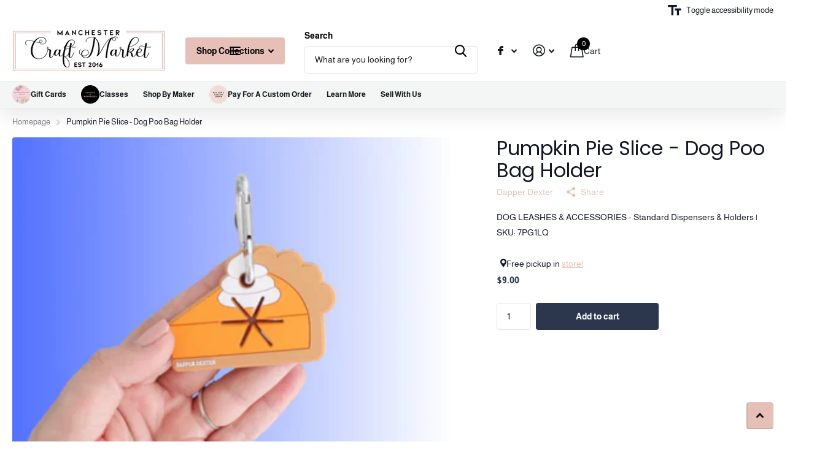

--- FILE ---
content_type: text/html; charset=utf-8
request_url: https://manchestercraftmarket.com/products/pumpkin-pie-slice-dog-poo-bag-holder-0ccee
body_size: 46206
content:
<!doctype html>
<html
  lang="en"
  data-theme="xtra"
  dir="ltr"
  class="no-js "
>
  <head>
    <meta charset="utf-8">
    <meta http-equiv="x-ua-compatible" content="ie=edge">
    <title>
      Pumpkin Pie Slice - Dog Poo Bag Holder
       &ndash; Manchester Craft Market
    </title><meta name="description" content="Our poo bag holders explain themselves, they hold poo bags so you don&#39;t have to! Keep your hands free &amp;amp; clean. Simply slide the poo bag through the cut out and knot it. Clip to the d-ring on your dogs leash and let them carry the bag until you find a trash can. These waterproof - light weight rubber poo bag holders"><meta name="theme-color" content="">
    <meta name="MobileOptimized" content="320">
    <meta name="HandheldFriendly" content="true">
    <meta
      name="viewport"
      content="width=device-width, initial-scale=1, minimum-scale=1, maximum-scale=5, viewport-fit=cover, shrink-to-fit=no"
    >
    <meta name="format-detection" content="telephone=no">
    <meta name="msapplication-config" content="//manchestercraftmarket.com/cdn/shop/t/20/assets/browserconfig.xml?v=52024572095365081671760742789">
    <link rel="canonical" href="https://manchestercraftmarket.com/products/pumpkin-pie-slice-dog-poo-bag-holder-0ccee">
    <link rel="preconnect" href="https://fonts.shopifycdn.com" crossorigin><link rel="preload" as="style" href="//manchestercraftmarket.com/cdn/shop/t/20/assets/screen.css?v=99347756869468343791760742791">
    <link rel="preload" as="style" href="//manchestercraftmarket.com/cdn/shop/t/20/assets/theme-xtra.css?v=93573482502964324901760742791">
    <link rel="preload" as="style" href="//manchestercraftmarket.com/cdn/shop/t/20/assets/screen-settings.css?v=113219457120526149551769030039">
    
    <link rel="preload" as="font" href="//manchestercraftmarket.com/cdn/fonts/poppins/poppins_n4.0ba78fa5af9b0e1a374041b3ceaadf0a43b41362.woff2" type="font/woff2" crossorigin>
    <link rel="preload" as="font" href="//manchestercraftmarket.com/cdn/fonts/almarai/almarai_n4.887e36d5436f92d6fe56efb3df8de895959d870d.woff2" type="font/woff2" crossorigin>
<link rel="preload" as="font" href="//manchestercraftmarket.com/cdn/shop/t/20/assets/xtra.woff2?v=74598006880499421301760742791" crossorigin>
    <link href="//manchestercraftmarket.com/cdn/shop/t/20/assets/screen.css?v=99347756869468343791760742791" rel="stylesheet" type="text/css" media="screen" />
    <link href="//manchestercraftmarket.com/cdn/shop/t/20/assets/theme-xtra.css?v=93573482502964324901760742791" rel="stylesheet" type="text/css" media="screen" />
    <link href="//manchestercraftmarket.com/cdn/shop/t/20/assets/screen-settings.css?v=113219457120526149551769030039" rel="stylesheet" type="text/css" media="screen" />
    <noscript><link rel="stylesheet" href="//manchestercraftmarket.com/cdn/shop/t/20/assets/async-menu.css?v=13339532732330542601760742789"></noscript><link href="//manchestercraftmarket.com/cdn/shop/t/20/assets/page-product.css?v=157979144432134278971760742790" rel="stylesheet" type="text/css" media="screen" />

<link rel="icon" href="//manchestercraftmarket.com/cdn/shop/files/mcmfavicon.jpg?crop=center&height=32&v=1753907408&width=32" type="image/png">
      <link rel="mask-icon" href="safari-pinned-tab.svg" color="#333333">
      <link rel="apple-touch-icon" href="apple-touch-icon.png"><script>
      document.documentElement.classList.remove('no-js');
      document.documentElement.classList.add('js');
    </script>
    <meta name="msapplication-config" content="//manchestercraftmarket.com/cdn/shop/t/20/assets/browserconfig.xml?v=52024572095365081671760742789">
<meta property="og:title" content="Pumpkin Pie Slice - Dog Poo Bag Holder">
<meta property="og:type" content="product">
<meta property="og:description" content="Our poo bag holders explain themselves, they hold poo bags so you don&#39;t have to! Keep your hands free &amp;amp; clean. Simply slide the poo bag through the cut out and knot it. Clip to the d-ring on your dogs leash and let them carry the bag until you find a trash can. These waterproof - light weight rubber poo bag holders">
<meta property="og:site_name" content="Manchester Craft Market">
<meta property="og:url" content="https://manchestercraftmarket.com/products/pumpkin-pie-slice-dog-poo-bag-holder-0ccee">

  
  <meta property="product:price:amount" content="$9.00">
  <meta property="og:price:amount" content="$9.00">
  <meta property="og:price:currency" content="USD">
  <meta property="og:availability" content="instock" />

<meta property="og:image" content="//manchestercraftmarket.com/cdn/shop/files/1719861565949XNRUW3XGSR71DBL5CB3F.png?crop=center&height=500&v=1764603052&width=600">

<meta name="twitter:title" content="Pumpkin Pie Slice - Dog Poo Bag Holder">
<meta name="twitter:description" content="Our poo bag holders explain themselves, they hold poo bags so you don&#39;t have to! Keep your hands free &amp;amp; clean. Simply slide the poo bag through the cut out and knot it. Clip to the d-ring on your dogs leash and let them carry the bag until you find a trash can. These waterproof - light weight rubber poo bag holders">
<meta name="twitter:site" content="Manchester Craft Market">

  <meta name="twitter:card" content="//manchestercraftmarket.com/cdn/shop/files/MCMSocialMediaImage.png?v=1748557584">

<meta property="twitter:image" content="//manchestercraftmarket.com/cdn/shop/files/1719861565949XNRUW3XGSR71DBL5CB3F.png?crop=center&height=500&v=1764603052&width=600">
<script type="application/ld+json">
  [
      {
        "@context": "http://schema.org",
        "@type": "Product",
        "name": "Pumpkin Pie Slice - Dog Poo Bag Holder",
        "url": "https://manchestercraftmarket.com/products/pumpkin-pie-slice-dog-poo-bag-holder-0ccee","brand": { "@type": "Brand", "name": "Dapper Dexter" },"description": "Our poo bag holders explain themselves, they hold poo bags so you don\u0026#39;t have to!  Keep your hands free \u0026amp;amp; clean. Simply slide the poo bag through the cut out and knot it. Clip to the d-ring on your dogs leash and let them carry the bag until you find a trash can.  These waterproof - light weight rubber poo bag holders are everything you didn\u0026#39;t know you needed.","image": "//manchestercraftmarket.com/cdn/shop/files/1719861565949XNRUW3XGSR71DBL5CB3F.png?crop=center&height=500&v=1764603052&width=600","gtin8": "","sku": "7PG1LQ-15947","offers": {
          "@type": "Offer",
          "price": "9.0",
          "url": "https://manchestercraftmarket.com/products/pumpkin-pie-slice-dog-poo-bag-holder-0ccee",
          "priceValidUntil": "2027-02-03",
          "priceCurrency": "USD",
            "availability": "https://schema.org/InStock",
            "inventoryLevel": "2"}
        
      },
    {
      "@context": "http://schema.org/",
      "@type": "Organization",
      "url": "https://manchestercraftmarket.com/products/pumpkin-pie-slice-dog-poo-bag-holder-0ccee",
      "name": "Manchester Craft Market",
      "legalName": "Manchester Craft Market",
      "description": "Our poo bag holders explain themselves, they hold poo bags so you don&#39;t have to! Keep your hands free &amp;amp; clean. Simply slide the poo bag through the cut out and knot it. Clip to the d-ring on your dogs leash and let them carry the bag until you find a trash can. These waterproof - light weight rubber poo bag holders","logo": "//manchestercraftmarket.com/cdn/shop/files/MCMSocialMediaImage.png?v=1748557584",
        "image": "//manchestercraftmarket.com/cdn/shop/files/MCMSocialMediaImage.png?v=1748557584","contactPoint": {
        "@type": "ContactPoint",
        "contactType": "Customer service",
        "telephone": "6036061351"
      },
      "address": {
        "@type": "PostalAddress",
        "streetAddress": "1500 South Willow Street",
        "addressLocality": "Manchester",
        "postalCode": "03103",
        "addressCountry": "US"
      }
    },
    {
      "@context": "http://schema.org",
      "@type": "WebSite",
      "url": "https://manchestercraftmarket.com/products/pumpkin-pie-slice-dog-poo-bag-holder-0ccee",
      "name": "Manchester Craft Market",
      "description": "Our poo bag holders explain themselves, they hold poo bags so you don&#39;t have to! Keep your hands free &amp;amp; clean. Simply slide the poo bag through the cut out and knot it. Clip to the d-ring on your dogs leash and let them carry the bag until you find a trash can. These waterproof - light weight rubber poo bag holders",
      "author": [
        {
          "@type": "Organization",
          "url": "https://www.someoneyouknow.online",
          "name": "Someoneyouknow",
          "address": {
            "@type": "PostalAddress",
            "streetAddress": "Wilhelminaplein 25",
            "addressLocality": "Eindhoven",
            "addressRegion": "NB",
            "postalCode": "5611 HG",
            "addressCountry": "NL"
          }
        }
      ]
    }
  ]
</script>

    <script>window.performance && window.performance.mark && window.performance.mark('shopify.content_for_header.start');</script><meta name="facebook-domain-verification" content="9b4798skpa4o5nj6p6hcslrlqrxad9">
<meta id="shopify-digital-wallet" name="shopify-digital-wallet" content="/63989776566/digital_wallets/dialog">
<meta name="shopify-checkout-api-token" content="88e1b85f7667b1b766c0ae4319ccabb7">
<meta id="in-context-paypal-metadata" data-shop-id="63989776566" data-venmo-supported="false" data-environment="production" data-locale="en_US" data-paypal-v4="true" data-currency="USD">
<link rel="alternate" type="application/json+oembed" href="https://manchestercraftmarket.com/products/pumpkin-pie-slice-dog-poo-bag-holder-0ccee.oembed">
<script async="async" src="/checkouts/internal/preloads.js?locale=en-US"></script>
<link rel="preconnect" href="https://shop.app" crossorigin="anonymous">
<script async="async" src="https://shop.app/checkouts/internal/preloads.js?locale=en-US&shop_id=63989776566" crossorigin="anonymous"></script>
<script id="apple-pay-shop-capabilities" type="application/json">{"shopId":63989776566,"countryCode":"US","currencyCode":"USD","merchantCapabilities":["supports3DS"],"merchantId":"gid:\/\/shopify\/Shop\/63989776566","merchantName":"Manchester Craft Market","requiredBillingContactFields":["postalAddress","email","phone"],"requiredShippingContactFields":["postalAddress","email","phone"],"shippingType":"shipping","supportedNetworks":["visa","masterCard","amex","discover","elo","jcb"],"total":{"type":"pending","label":"Manchester Craft Market","amount":"1.00"},"shopifyPaymentsEnabled":true,"supportsSubscriptions":true}</script>
<script id="shopify-features" type="application/json">{"accessToken":"88e1b85f7667b1b766c0ae4319ccabb7","betas":["rich-media-storefront-analytics"],"domain":"manchestercraftmarket.com","predictiveSearch":true,"shopId":63989776566,"locale":"en"}</script>
<script>var Shopify = Shopify || {};
Shopify.shop = "da8868-4.myshopify.com";
Shopify.locale = "en";
Shopify.currency = {"active":"USD","rate":"1.0"};
Shopify.country = "US";
Shopify.theme = {"name":"Vault","id":145464295606,"schema_name":"Xtra","schema_version":"6.2.0","theme_store_id":1609,"role":"main"};
Shopify.theme.handle = "null";
Shopify.theme.style = {"id":null,"handle":null};
Shopify.cdnHost = "manchestercraftmarket.com/cdn";
Shopify.routes = Shopify.routes || {};
Shopify.routes.root = "/";</script>
<script type="module">!function(o){(o.Shopify=o.Shopify||{}).modules=!0}(window);</script>
<script>!function(o){function n(){var o=[];function n(){o.push(Array.prototype.slice.apply(arguments))}return n.q=o,n}var t=o.Shopify=o.Shopify||{};t.loadFeatures=n(),t.autoloadFeatures=n()}(window);</script>
<script>
  window.ShopifyPay = window.ShopifyPay || {};
  window.ShopifyPay.apiHost = "shop.app\/pay";
  window.ShopifyPay.redirectState = null;
</script>
<script id="shop-js-analytics" type="application/json">{"pageType":"product"}</script>
<script defer="defer" async type="module" src="//manchestercraftmarket.com/cdn/shopifycloud/shop-js/modules/v2/client.init-shop-cart-sync_BN7fPSNr.en.esm.js"></script>
<script defer="defer" async type="module" src="//manchestercraftmarket.com/cdn/shopifycloud/shop-js/modules/v2/chunk.common_Cbph3Kss.esm.js"></script>
<script defer="defer" async type="module" src="//manchestercraftmarket.com/cdn/shopifycloud/shop-js/modules/v2/chunk.modal_DKumMAJ1.esm.js"></script>
<script type="module">
  await import("//manchestercraftmarket.com/cdn/shopifycloud/shop-js/modules/v2/client.init-shop-cart-sync_BN7fPSNr.en.esm.js");
await import("//manchestercraftmarket.com/cdn/shopifycloud/shop-js/modules/v2/chunk.common_Cbph3Kss.esm.js");
await import("//manchestercraftmarket.com/cdn/shopifycloud/shop-js/modules/v2/chunk.modal_DKumMAJ1.esm.js");

  window.Shopify.SignInWithShop?.initShopCartSync?.({"fedCMEnabled":true,"windoidEnabled":true});

</script>
<script>
  window.Shopify = window.Shopify || {};
  if (!window.Shopify.featureAssets) window.Shopify.featureAssets = {};
  window.Shopify.featureAssets['shop-js'] = {"shop-cart-sync":["modules/v2/client.shop-cart-sync_CJVUk8Jm.en.esm.js","modules/v2/chunk.common_Cbph3Kss.esm.js","modules/v2/chunk.modal_DKumMAJ1.esm.js"],"init-fed-cm":["modules/v2/client.init-fed-cm_7Fvt41F4.en.esm.js","modules/v2/chunk.common_Cbph3Kss.esm.js","modules/v2/chunk.modal_DKumMAJ1.esm.js"],"init-shop-email-lookup-coordinator":["modules/v2/client.init-shop-email-lookup-coordinator_Cc088_bR.en.esm.js","modules/v2/chunk.common_Cbph3Kss.esm.js","modules/v2/chunk.modal_DKumMAJ1.esm.js"],"init-windoid":["modules/v2/client.init-windoid_hPopwJRj.en.esm.js","modules/v2/chunk.common_Cbph3Kss.esm.js","modules/v2/chunk.modal_DKumMAJ1.esm.js"],"shop-button":["modules/v2/client.shop-button_B0jaPSNF.en.esm.js","modules/v2/chunk.common_Cbph3Kss.esm.js","modules/v2/chunk.modal_DKumMAJ1.esm.js"],"shop-cash-offers":["modules/v2/client.shop-cash-offers_DPIskqss.en.esm.js","modules/v2/chunk.common_Cbph3Kss.esm.js","modules/v2/chunk.modal_DKumMAJ1.esm.js"],"shop-toast-manager":["modules/v2/client.shop-toast-manager_CK7RT69O.en.esm.js","modules/v2/chunk.common_Cbph3Kss.esm.js","modules/v2/chunk.modal_DKumMAJ1.esm.js"],"init-shop-cart-sync":["modules/v2/client.init-shop-cart-sync_BN7fPSNr.en.esm.js","modules/v2/chunk.common_Cbph3Kss.esm.js","modules/v2/chunk.modal_DKumMAJ1.esm.js"],"init-customer-accounts-sign-up":["modules/v2/client.init-customer-accounts-sign-up_CfPf4CXf.en.esm.js","modules/v2/client.shop-login-button_DeIztwXF.en.esm.js","modules/v2/chunk.common_Cbph3Kss.esm.js","modules/v2/chunk.modal_DKumMAJ1.esm.js"],"pay-button":["modules/v2/client.pay-button_CgIwFSYN.en.esm.js","modules/v2/chunk.common_Cbph3Kss.esm.js","modules/v2/chunk.modal_DKumMAJ1.esm.js"],"init-customer-accounts":["modules/v2/client.init-customer-accounts_DQ3x16JI.en.esm.js","modules/v2/client.shop-login-button_DeIztwXF.en.esm.js","modules/v2/chunk.common_Cbph3Kss.esm.js","modules/v2/chunk.modal_DKumMAJ1.esm.js"],"avatar":["modules/v2/client.avatar_BTnouDA3.en.esm.js"],"init-shop-for-new-customer-accounts":["modules/v2/client.init-shop-for-new-customer-accounts_CsZy_esa.en.esm.js","modules/v2/client.shop-login-button_DeIztwXF.en.esm.js","modules/v2/chunk.common_Cbph3Kss.esm.js","modules/v2/chunk.modal_DKumMAJ1.esm.js"],"shop-follow-button":["modules/v2/client.shop-follow-button_BRMJjgGd.en.esm.js","modules/v2/chunk.common_Cbph3Kss.esm.js","modules/v2/chunk.modal_DKumMAJ1.esm.js"],"checkout-modal":["modules/v2/client.checkout-modal_B9Drz_yf.en.esm.js","modules/v2/chunk.common_Cbph3Kss.esm.js","modules/v2/chunk.modal_DKumMAJ1.esm.js"],"shop-login-button":["modules/v2/client.shop-login-button_DeIztwXF.en.esm.js","modules/v2/chunk.common_Cbph3Kss.esm.js","modules/v2/chunk.modal_DKumMAJ1.esm.js"],"lead-capture":["modules/v2/client.lead-capture_DXYzFM3R.en.esm.js","modules/v2/chunk.common_Cbph3Kss.esm.js","modules/v2/chunk.modal_DKumMAJ1.esm.js"],"shop-login":["modules/v2/client.shop-login_CA5pJqmO.en.esm.js","modules/v2/chunk.common_Cbph3Kss.esm.js","modules/v2/chunk.modal_DKumMAJ1.esm.js"],"payment-terms":["modules/v2/client.payment-terms_BxzfvcZJ.en.esm.js","modules/v2/chunk.common_Cbph3Kss.esm.js","modules/v2/chunk.modal_DKumMAJ1.esm.js"]};
</script>
<script id="__st">var __st={"a":63989776566,"offset":-18000,"reqid":"0106bc36-828d-4cb7-bdbb-bccbbb512b5f-1770102776","pageurl":"manchestercraftmarket.com\/products\/pumpkin-pie-slice-dog-poo-bag-holder-0ccee","u":"8b9591b5026f","p":"product","rtyp":"product","rid":8014643167414};</script>
<script>window.ShopifyPaypalV4VisibilityTracking = true;</script>
<script id="captcha-bootstrap">!function(){'use strict';const t='contact',e='account',n='new_comment',o=[[t,t],['blogs',n],['comments',n],[t,'customer']],c=[[e,'customer_login'],[e,'guest_login'],[e,'recover_customer_password'],[e,'create_customer']],r=t=>t.map((([t,e])=>`form[action*='/${t}']:not([data-nocaptcha='true']) input[name='form_type'][value='${e}']`)).join(','),a=t=>()=>t?[...document.querySelectorAll(t)].map((t=>t.form)):[];function s(){const t=[...o],e=r(t);return a(e)}const i='password',u='form_key',d=['recaptcha-v3-token','g-recaptcha-response','h-captcha-response',i],f=()=>{try{return window.sessionStorage}catch{return}},m='__shopify_v',_=t=>t.elements[u];function p(t,e,n=!1){try{const o=window.sessionStorage,c=JSON.parse(o.getItem(e)),{data:r}=function(t){const{data:e,action:n}=t;return t[m]||n?{data:e,action:n}:{data:t,action:n}}(c);for(const[e,n]of Object.entries(r))t.elements[e]&&(t.elements[e].value=n);n&&o.removeItem(e)}catch(o){console.error('form repopulation failed',{error:o})}}const l='form_type',E='cptcha';function T(t){t.dataset[E]=!0}const w=window,h=w.document,L='Shopify',v='ce_forms',y='captcha';let A=!1;((t,e)=>{const n=(g='f06e6c50-85a8-45c8-87d0-21a2b65856fe',I='https://cdn.shopify.com/shopifycloud/storefront-forms-hcaptcha/ce_storefront_forms_captcha_hcaptcha.v1.5.2.iife.js',D={infoText:'Protected by hCaptcha',privacyText:'Privacy',termsText:'Terms'},(t,e,n)=>{const o=w[L][v],c=o.bindForm;if(c)return c(t,g,e,D).then(n);var r;o.q.push([[t,g,e,D],n]),r=I,A||(h.body.append(Object.assign(h.createElement('script'),{id:'captcha-provider',async:!0,src:r})),A=!0)});var g,I,D;w[L]=w[L]||{},w[L][v]=w[L][v]||{},w[L][v].q=[],w[L][y]=w[L][y]||{},w[L][y].protect=function(t,e){n(t,void 0,e),T(t)},Object.freeze(w[L][y]),function(t,e,n,w,h,L){const[v,y,A,g]=function(t,e,n){const i=e?o:[],u=t?c:[],d=[...i,...u],f=r(d),m=r(i),_=r(d.filter((([t,e])=>n.includes(e))));return[a(f),a(m),a(_),s()]}(w,h,L),I=t=>{const e=t.target;return e instanceof HTMLFormElement?e:e&&e.form},D=t=>v().includes(t);t.addEventListener('submit',(t=>{const e=I(t);if(!e)return;const n=D(e)&&!e.dataset.hcaptchaBound&&!e.dataset.recaptchaBound,o=_(e),c=g().includes(e)&&(!o||!o.value);(n||c)&&t.preventDefault(),c&&!n&&(function(t){try{if(!f())return;!function(t){const e=f();if(!e)return;const n=_(t);if(!n)return;const o=n.value;o&&e.removeItem(o)}(t);const e=Array.from(Array(32),(()=>Math.random().toString(36)[2])).join('');!function(t,e){_(t)||t.append(Object.assign(document.createElement('input'),{type:'hidden',name:u})),t.elements[u].value=e}(t,e),function(t,e){const n=f();if(!n)return;const o=[...t.querySelectorAll(`input[type='${i}']`)].map((({name:t})=>t)),c=[...d,...o],r={};for(const[a,s]of new FormData(t).entries())c.includes(a)||(r[a]=s);n.setItem(e,JSON.stringify({[m]:1,action:t.action,data:r}))}(t,e)}catch(e){console.error('failed to persist form',e)}}(e),e.submit())}));const S=(t,e)=>{t&&!t.dataset[E]&&(n(t,e.some((e=>e===t))),T(t))};for(const o of['focusin','change'])t.addEventListener(o,(t=>{const e=I(t);D(e)&&S(e,y())}));const B=e.get('form_key'),M=e.get(l),P=B&&M;t.addEventListener('DOMContentLoaded',(()=>{const t=y();if(P)for(const e of t)e.elements[l].value===M&&p(e,B);[...new Set([...A(),...v().filter((t=>'true'===t.dataset.shopifyCaptcha))])].forEach((e=>S(e,t)))}))}(h,new URLSearchParams(w.location.search),n,t,e,['guest_login'])})(!0,!0)}();</script>
<script integrity="sha256-4kQ18oKyAcykRKYeNunJcIwy7WH5gtpwJnB7kiuLZ1E=" data-source-attribution="shopify.loadfeatures" defer="defer" src="//manchestercraftmarket.com/cdn/shopifycloud/storefront/assets/storefront/load_feature-a0a9edcb.js" crossorigin="anonymous"></script>
<script crossorigin="anonymous" defer="defer" src="//manchestercraftmarket.com/cdn/shopifycloud/storefront/assets/shopify_pay/storefront-65b4c6d7.js?v=20250812"></script>
<script data-source-attribution="shopify.dynamic_checkout.dynamic.init">var Shopify=Shopify||{};Shopify.PaymentButton=Shopify.PaymentButton||{isStorefrontPortableWallets:!0,init:function(){window.Shopify.PaymentButton.init=function(){};var t=document.createElement("script");t.src="https://manchestercraftmarket.com/cdn/shopifycloud/portable-wallets/latest/portable-wallets.en.js",t.type="module",document.head.appendChild(t)}};
</script>
<script data-source-attribution="shopify.dynamic_checkout.buyer_consent">
  function portableWalletsHideBuyerConsent(e){var t=document.getElementById("shopify-buyer-consent"),n=document.getElementById("shopify-subscription-policy-button");t&&n&&(t.classList.add("hidden"),t.setAttribute("aria-hidden","true"),n.removeEventListener("click",e))}function portableWalletsShowBuyerConsent(e){var t=document.getElementById("shopify-buyer-consent"),n=document.getElementById("shopify-subscription-policy-button");t&&n&&(t.classList.remove("hidden"),t.removeAttribute("aria-hidden"),n.addEventListener("click",e))}window.Shopify?.PaymentButton&&(window.Shopify.PaymentButton.hideBuyerConsent=portableWalletsHideBuyerConsent,window.Shopify.PaymentButton.showBuyerConsent=portableWalletsShowBuyerConsent);
</script>
<script data-source-attribution="shopify.dynamic_checkout.cart.bootstrap">document.addEventListener("DOMContentLoaded",(function(){function t(){return document.querySelector("shopify-accelerated-checkout-cart, shopify-accelerated-checkout")}if(t())Shopify.PaymentButton.init();else{new MutationObserver((function(e,n){t()&&(Shopify.PaymentButton.init(),n.disconnect())})).observe(document.body,{childList:!0,subtree:!0})}}));
</script>
<link id="shopify-accelerated-checkout-styles" rel="stylesheet" media="screen" href="https://manchestercraftmarket.com/cdn/shopifycloud/portable-wallets/latest/accelerated-checkout-backwards-compat.css" crossorigin="anonymous">
<style id="shopify-accelerated-checkout-cart">
        #shopify-buyer-consent {
  margin-top: 1em;
  display: inline-block;
  width: 100%;
}

#shopify-buyer-consent.hidden {
  display: none;
}

#shopify-subscription-policy-button {
  background: none;
  border: none;
  padding: 0;
  text-decoration: underline;
  font-size: inherit;
  cursor: pointer;
}

#shopify-subscription-policy-button::before {
  box-shadow: none;
}

      </style>

<script>window.performance && window.performance.mark && window.performance.mark('shopify.content_for_header.end');</script>
    
    <style data-shopify>
      :root {
      	--scheme-1:                      #ffffff;
      	--scheme-1_solid:                #ffffff;
      	--scheme-1_bg:                   var(--scheme-1);
      	--scheme-1_bg_dark:              var(--scheme-1_bg);
      	--scheme-1_bg_var:               var(--scheme-1_bg_dark);
      	--scheme-1_bg_secondary:         #eef5f7;
      	--scheme-1_fg:                   #121723;
      	--scheme-1_fg_sat:               #ced5e6;
      	--scheme-1_title:                #121723;
      	--scheme-1_title_solid:          #121723;

      	--scheme-1_primary_btn_bg:       #E6C0B7;
      	--scheme-1_primary_btn_bg_dark:  #dda99d;
      	--scheme-1_primary_btn_fg:       #000000;
      	--scheme-1_secondary_btn_bg:     #000000;
      	--scheme-1_secondary_btn_bg_dark:#000000;
      	--scheme-1_secondary_btn_fg:     #ffffff;
      	--scheme-1_tertiary_btn_bg:      #000000;
      	--scheme-1_tertiary_btn_bg_dark: #000000;
      	--scheme-1_tertiary_btn_fg:      #ffffff;
      	--scheme-1_btn_bg:       		var(--scheme-1_primary_btn_bg);
      	--scheme-1_btn_bg_dark:  		var(--scheme-1_primary_btn_bg_dark);
      	--scheme-1_btn_fg:       		var(--scheme-1_primary_btn_fg);
      	--scheme-1_bd:                   #e5e5e5;
      	--scheme-1_input_bg:             #ffffff;
      	--scheme-1_input_fg:             #000000;
      	--scheme-1_input_pl:             #1a1a1a;
      	--scheme-1_accent:               #37a4c3;
      	--scheme-1_accent_gradient:      linear-gradient(320deg, rgba(58, 176, 216, 1) 4%, rgba(145, 212, 234, 1) 100%);
      	
      	--scheme-1_fg_brightness: 0; 
      	
      		--primary_text_rgba:  				rgb(18, 23, 35);
      		--body_bg:            				var(--scheme-1_bg);
      	
      	}select, .bv_atual, #root #content .f8sr select,
      	[class*="palette-scheme-1"] select,
      	[class*="palette-scheme-1"] .bv_atual,
      	#root #content [class*="palette-scheme-1"] .f8sr select {
      	background-image: url("data:image/svg+xml,%3Csvg xmlns='http://www.w3.org/2000/svg' xml:space='preserve' style='enable-background:new 0 0 12.7 7.7' viewBox='0 0 12.7 7.7' fill='%23000000'%3E%3Cpath d='M.3.2c.4-.3.9-.3 1.2.1l4.7 5.3 5-5.3c.3-.3.9-.4 1.2 0 .3.3.4.9 0 1.2l-5.7 6c-.1.1-.3.2-.5.2s-.5-.1-.6-.3l-5.3-6C-.1 1.1-.1.5.3.2z'/%3E%3C/svg%3E");
      	}
      	
      		#root input[type="date"], #root .datepicker-input { background-image: url("data:image/svg+xml,%3Csvg xmlns='http://www.w3.org/2000/svg' xml:space='preserve' style='enable-background:new 0 0 14 16' viewBox='0 0 14 16' fill='%23000000'%3E%3Cpath d='M12.3 2H11V.8c0-.5-.3-.8-.7-.8s-.8.3-.8.8V2h-5V.8c0-.5-.3-.8-.7-.8S3 .3 3 .8V2H1.8C.8 2 0 2.8 0 3.8v10.5c0 1 .8 1.8 1.8 1.8h10.5c1 0 1.8-.8 1.8-1.8V3.8c-.1-1-.9-1.8-1.8-1.8zm.2 12.3c0 .1-.1.3-.3.3H1.8c-.1 0-.3-.1-.3-.3V7.5h11v6.8zm0-8.3h-11V3.8c0-.1.1-.3.3-.3h10.5c.1 0 .3.1.3.3V6z'/%3E%3C/svg%3E"); }
      	
      	select:focus, #root #content .f8sr select:focus,
      	[class*="palette-scheme-1"] select:focus,
      	#root #content [class*="palette-scheme-1"] .f8sr select:focus {
      	background-image: url("data:image/svg+xml,%3Csvg xmlns='http://www.w3.org/2000/svg' xml:space='preserve' style='enable-background:new 0 0 12.7 7.7' viewBox='0 0 12.7 7.7' fill='%23000000'%3E%3Cpath d='M12.4 7.5c-.4.3-.9.3-1.2-.1L6.5 2.1l-5 5.3c-.3.3-.9.4-1.2 0-.3-.3-.4-.9 0-1.2L6 .2c.1-.1.3-.2.5-.2.3 0 .5.1.6.3l5.3 6c.4.3.4.9 0 1.2z'/%3E%3C/svg%3E");
      	}
      	:root, [class*="palette-scheme-1"], [data-active-content*="scheme-1"] {
      	--primary_bg:             var(--scheme-1_bg);
      	--bg_secondary:           var(--scheme-1_bg_secondary);
      	--primary_text:           var(--scheme-1_fg);
      	--primary_text_h:         var(--scheme-1_title);
      	--headings_text:          var(--primary_text_h);
      	--headings_text_solid:    var(--scheme-1_title_solid);
      	--primary_bg_btn:         var(--scheme-1_primary_btn_bg);
      	--primary_bg_btn_dark:    var(--scheme-1_primary_btn_bg_dark);
      	--primary_btn_text:       var(--scheme-1_primary_btn_fg);
      	--secondary_bg_btn:       var(--scheme-1_secondary_btn_bg);
      	--secondary_bg_btn_dark:  var(--scheme-1_secondary_btn_bg_dark);
      	--secondary_btn_text:     var(--scheme-1_secondary_btn_fg);
      	--tertiary_bg_btn:        var(--scheme-1_tertiary_btn_bg);
      	--tertiary_bg_btn_dark:   var(--scheme-1_tertiary_btn_bg_dark);
      	--tertiary_btn_text:      var(--scheme-1_tertiary_btn_fg);
      	--custom_input_bg:        var(--scheme-1_input_bg);
      	--custom_input_fg:        var(--scheme-1_input_fg);
      	--custom_input_pl:        var(--scheme-1_input_pl);
      	--custom_input_bd:        var(--scheme-1_bd);
      	--custom_bd:              var(--custom_input_bd);
      	--secondary_bg: 		  var(--primary_bg_btn);
      	--accent:                 var(--scheme-1_accent);
      	--accent_gradient:        var(--scheme-1_accent_gradient);
      	--primary_text_brightness:var(--scheme-1_fg_brightness);
      	}
      	
      :root {
      	--scheme-2:                      #121723;
      	--scheme-2_solid:                #121723;
      	--scheme-2_bg:                   var(--scheme-2);
      	--scheme-2_bg_dark:              #0f131c;
      	--scheme-2_bg_var:               var(--scheme-2_bg_dark);
      	--scheme-2_bg_secondary:         #f7f7f7;
      	--scheme-2_fg:                   #ffffff;
      	--scheme-2_fg_sat:               #ffffff;
      	--scheme-2_title:                #ffffff;
      	--scheme-2_title_solid:          #ffffff;

      	--scheme-2_primary_btn_bg:       #ffffff;
      	--scheme-2_primary_btn_bg_dark:  #ededed;
      	--scheme-2_primary_btn_fg:       #110744;
      	--scheme-2_secondary_btn_bg:     #121723;
      	--scheme-2_secondary_btn_bg_dark:#06080b;
      	--scheme-2_secondary_btn_fg:     #ffffff;
      	--scheme-2_tertiary_btn_bg:      #121723;
      	--scheme-2_tertiary_btn_bg_dark: #06080b;
      	--scheme-2_tertiary_btn_fg:      #ffffff;
      	--scheme-2_btn_bg:       		var(--scheme-2_primary_btn_bg);
      	--scheme-2_btn_bg_dark:  		var(--scheme-2_primary_btn_bg_dark);
      	--scheme-2_btn_fg:       		var(--scheme-2_primary_btn_fg);
      	--scheme-2_bd:                   #f7f7f7;
      	--scheme-2_input_bg:             #ffffff;
      	--scheme-2_input_fg:             #121723;
      	--scheme-2_input_pl:             #232d45;
      	--scheme-2_accent:               #37a4c3;
      	--scheme-2_accent_gradient:      #37a4c3;
      	
      	--scheme-2_fg_brightness: 1; 
      	
      	}
      	[class*="palette-scheme-2"] select,
      	[class*="palette-scheme-2"] .bv_atual,
      	#root #content [class*="palette-scheme-2"] .f8sr select {
      	background-image: url("data:image/svg+xml,%3Csvg xmlns='http://www.w3.org/2000/svg' xml:space='preserve' style='enable-background:new 0 0 12.7 7.7' viewBox='0 0 12.7 7.7' fill='%23121723'%3E%3Cpath d='M.3.2c.4-.3.9-.3 1.2.1l4.7 5.3 5-5.3c.3-.3.9-.4 1.2 0 .3.3.4.9 0 1.2l-5.7 6c-.1.1-.3.2-.5.2s-.5-.1-.6-.3l-5.3-6C-.1 1.1-.1.5.3.2z'/%3E%3C/svg%3E");
      	}
      	
      	
      	[class*="palette-scheme-2"] select:focus,
      	#root #content [class*="palette-scheme-2"] .f8sr select:focus {
      	background-image: url("data:image/svg+xml,%3Csvg xmlns='http://www.w3.org/2000/svg' xml:space='preserve' style='enable-background:new 0 0 12.7 7.7' viewBox='0 0 12.7 7.7' fill='%23121723'%3E%3Cpath d='M12.4 7.5c-.4.3-.9.3-1.2-.1L6.5 2.1l-5 5.3c-.3.3-.9.4-1.2 0-.3-.3-.4-.9 0-1.2L6 .2c.1-.1.3-.2.5-.2.3 0 .5.1.6.3l5.3 6c.4.3.4.9 0 1.2z'/%3E%3C/svg%3E");
      	}
      	[class*="palette-scheme-2"], [data-active-content*="scheme-2"] {
      	--primary_bg:             var(--scheme-2_bg);
      	--bg_secondary:           var(--scheme-2_bg_secondary);
      	--primary_text:           var(--scheme-2_fg);
      	--primary_text_h:         var(--scheme-2_title);
      	--headings_text:          var(--primary_text_h);
      	--headings_text_solid:    var(--scheme-2_title_solid);
      	--primary_bg_btn:         var(--scheme-2_primary_btn_bg);
      	--primary_bg_btn_dark:    var(--scheme-2_primary_btn_bg_dark);
      	--primary_btn_text:       var(--scheme-2_primary_btn_fg);
      	--secondary_bg_btn:       var(--scheme-2_secondary_btn_bg);
      	--secondary_bg_btn_dark:  var(--scheme-2_secondary_btn_bg_dark);
      	--secondary_btn_text:     var(--scheme-2_secondary_btn_fg);
      	--tertiary_bg_btn:        var(--scheme-2_tertiary_btn_bg);
      	--tertiary_bg_btn_dark:   var(--scheme-2_tertiary_btn_bg_dark);
      	--tertiary_btn_text:      var(--scheme-2_tertiary_btn_fg);
      	--custom_input_bg:        var(--scheme-2_input_bg);
      	--custom_input_fg:        var(--scheme-2_input_fg);
      	--custom_input_pl:        var(--scheme-2_input_pl);
      	--custom_input_bd:        var(--scheme-2_bd);
      	--custom_bd:              var(--custom_input_bd);
      	--secondary_bg: 		  var(--primary_bg_btn);
      	--accent:                 var(--scheme-2_accent);
      	--accent_gradient:        var(--scheme-2_accent_gradient);
      	--primary_text_brightness:var(--scheme-2_fg_brightness);
      	}
      	
      :root {
      	--scheme-3:                      #f4f5f5;
      	--scheme-3_solid:                #f4f5f5;
      	--scheme-3_bg:                   var(--scheme-3);
      	--scheme-3_bg_dark:              #eff0f0;
      	--scheme-3_bg_var:               var(--scheme-3_bg_dark);
      	--scheme-3_bg_secondary:         #ffffff;
      	--scheme-3_fg:                   #121723;
      	--scheme-3_fg_sat:               #ced5e6;
      	--scheme-3_title:                #121723;
      	--scheme-3_title_solid:          #121723;

      	--scheme-3_primary_btn_bg:       #121723;
      	--scheme-3_primary_btn_bg_dark:  #06080b;
      	--scheme-3_primary_btn_fg:       #ffffff;
      	--scheme-3_secondary_btn_bg:     #3a34d2;
      	--scheme-3_secondary_btn_bg_dark:#2f29b9;
      	--scheme-3_secondary_btn_fg:     #ffffff;
      	--scheme-3_tertiary_btn_bg:      #2c374d;
      	--scheme-3_tertiary_btn_bg_dark: #1f2736;
      	--scheme-3_tertiary_btn_fg:      #ffffff;
      	--scheme-3_btn_bg:       		var(--scheme-3_primary_btn_bg);
      	--scheme-3_btn_bg_dark:  		var(--scheme-3_primary_btn_bg_dark);
      	--scheme-3_btn_fg:       		var(--scheme-3_primary_btn_fg);
      	--scheme-3_bd:                   #f7f7f7;
      	--scheme-3_input_bg:             #ffffff;
      	--scheme-3_input_fg:             #2c374d;
      	--scheme-3_input_pl:             #3f4e6d;
      	--scheme-3_accent:               #3ab0d8;
      	--scheme-3_accent_gradient:      #3ab0d8;
      	
      	--scheme-3_fg_brightness: 0; 
      	
      	}
      	[class*="palette-scheme-3"] select,
      	[class*="palette-scheme-3"] .bv_atual,
      	#root #content [class*="palette-scheme-3"] .f8sr select {
      	background-image: url("data:image/svg+xml,%3Csvg xmlns='http://www.w3.org/2000/svg' xml:space='preserve' style='enable-background:new 0 0 12.7 7.7' viewBox='0 0 12.7 7.7' fill='%232c374d'%3E%3Cpath d='M.3.2c.4-.3.9-.3 1.2.1l4.7 5.3 5-5.3c.3-.3.9-.4 1.2 0 .3.3.4.9 0 1.2l-5.7 6c-.1.1-.3.2-.5.2s-.5-.1-.6-.3l-5.3-6C-.1 1.1-.1.5.3.2z'/%3E%3C/svg%3E");
      	}
      	
      	
      	[class*="palette-scheme-3"] select:focus,
      	#root #content [class*="palette-scheme-3"] .f8sr select:focus {
      	background-image: url("data:image/svg+xml,%3Csvg xmlns='http://www.w3.org/2000/svg' xml:space='preserve' style='enable-background:new 0 0 12.7 7.7' viewBox='0 0 12.7 7.7' fill='%232c374d'%3E%3Cpath d='M12.4 7.5c-.4.3-.9.3-1.2-.1L6.5 2.1l-5 5.3c-.3.3-.9.4-1.2 0-.3-.3-.4-.9 0-1.2L6 .2c.1-.1.3-.2.5-.2.3 0 .5.1.6.3l5.3 6c.4.3.4.9 0 1.2z'/%3E%3C/svg%3E");
      	}
      	[class*="palette-scheme-3"], [data-active-content*="scheme-3"] {
      	--primary_bg:             var(--scheme-3_bg);
      	--bg_secondary:           var(--scheme-3_bg_secondary);
      	--primary_text:           var(--scheme-3_fg);
      	--primary_text_h:         var(--scheme-3_title);
      	--headings_text:          var(--primary_text_h);
      	--headings_text_solid:    var(--scheme-3_title_solid);
      	--primary_bg_btn:         var(--scheme-3_primary_btn_bg);
      	--primary_bg_btn_dark:    var(--scheme-3_primary_btn_bg_dark);
      	--primary_btn_text:       var(--scheme-3_primary_btn_fg);
      	--secondary_bg_btn:       var(--scheme-3_secondary_btn_bg);
      	--secondary_bg_btn_dark:  var(--scheme-3_secondary_btn_bg_dark);
      	--secondary_btn_text:     var(--scheme-3_secondary_btn_fg);
      	--tertiary_bg_btn:        var(--scheme-3_tertiary_btn_bg);
      	--tertiary_bg_btn_dark:   var(--scheme-3_tertiary_btn_bg_dark);
      	--tertiary_btn_text:      var(--scheme-3_tertiary_btn_fg);
      	--custom_input_bg:        var(--scheme-3_input_bg);
      	--custom_input_fg:        var(--scheme-3_input_fg);
      	--custom_input_pl:        var(--scheme-3_input_pl);
      	--custom_input_bd:        var(--scheme-3_bd);
      	--custom_bd:              var(--custom_input_bd);
      	--secondary_bg: 		  var(--primary_bg_btn);
      	--accent:                 var(--scheme-3_accent);
      	--accent_gradient:        var(--scheme-3_accent_gradient);
      	--primary_text_brightness:var(--scheme-3_fg_brightness);
      	}
      	
      :root {
      	--scheme-4:                      #0c0530;
      	--scheme-4_solid:                #0c0530;
      	--scheme-4_bg:                   var(--scheme-4);
      	--scheme-4_bg_dark:              #0a0427;
      	--scheme-4_bg_var:               var(--scheme-4_bg_dark);
      	--scheme-4_bg_secondary:         #f4f4f4;
      	--scheme-4_fg:                   #ffffff;
      	--scheme-4_fg_sat:               #ffffff;
      	--scheme-4_title:                #ffffff;
      	--scheme-4_title_solid:          #ffffff;

      	--scheme-4_primary_btn_bg:       #ffffff;
      	--scheme-4_primary_btn_bg_dark:  #ededed;
      	--scheme-4_primary_btn_fg:       #2c374d;
      	--scheme-4_secondary_btn_bg:     #ffffff;
      	--scheme-4_secondary_btn_bg_dark:#ededed;
      	--scheme-4_secondary_btn_fg:     #121723;
      	--scheme-4_tertiary_btn_bg:      #3ab0d8;
      	--scheme-4_tertiary_btn_bg_dark: #279fc7;
      	--scheme-4_tertiary_btn_fg:      #ffffff;
      	--scheme-4_btn_bg:       		var(--scheme-4_primary_btn_bg);
      	--scheme-4_btn_bg_dark:  		var(--scheme-4_primary_btn_bg_dark);
      	--scheme-4_btn_fg:       		var(--scheme-4_primary_btn_fg);
      	--scheme-4_bd:                   #f7f7f7;
      	--scheme-4_input_bg:             #ffffff;
      	--scheme-4_input_fg:             #2c374d;
      	--scheme-4_input_pl:             #3f4e6d;
      	--scheme-4_accent:               #3ab0d8;
      	--scheme-4_accent_gradient:      #3ab0d8;
      	
      	--scheme-4_fg_brightness: 1; 
      	
      	}
      	[class*="palette-scheme-4"] select,
      	[class*="palette-scheme-4"] .bv_atual,
      	#root #content [class*="palette-scheme-4"] .f8sr select {
      	background-image: url("data:image/svg+xml,%3Csvg xmlns='http://www.w3.org/2000/svg' xml:space='preserve' style='enable-background:new 0 0 12.7 7.7' viewBox='0 0 12.7 7.7' fill='%232c374d'%3E%3Cpath d='M.3.2c.4-.3.9-.3 1.2.1l4.7 5.3 5-5.3c.3-.3.9-.4 1.2 0 .3.3.4.9 0 1.2l-5.7 6c-.1.1-.3.2-.5.2s-.5-.1-.6-.3l-5.3-6C-.1 1.1-.1.5.3.2z'/%3E%3C/svg%3E");
      	}
      	
      	
      	[class*="palette-scheme-4"] select:focus,
      	#root #content [class*="palette-scheme-4"] .f8sr select:focus {
      	background-image: url("data:image/svg+xml,%3Csvg xmlns='http://www.w3.org/2000/svg' xml:space='preserve' style='enable-background:new 0 0 12.7 7.7' viewBox='0 0 12.7 7.7' fill='%232c374d'%3E%3Cpath d='M12.4 7.5c-.4.3-.9.3-1.2-.1L6.5 2.1l-5 5.3c-.3.3-.9.4-1.2 0-.3-.3-.4-.9 0-1.2L6 .2c.1-.1.3-.2.5-.2.3 0 .5.1.6.3l5.3 6c.4.3.4.9 0 1.2z'/%3E%3C/svg%3E");
      	}
      	[class*="palette-scheme-4"], [data-active-content*="scheme-4"] {
      	--primary_bg:             var(--scheme-4_bg);
      	--bg_secondary:           var(--scheme-4_bg_secondary);
      	--primary_text:           var(--scheme-4_fg);
      	--primary_text_h:         var(--scheme-4_title);
      	--headings_text:          var(--primary_text_h);
      	--headings_text_solid:    var(--scheme-4_title_solid);
      	--primary_bg_btn:         var(--scheme-4_primary_btn_bg);
      	--primary_bg_btn_dark:    var(--scheme-4_primary_btn_bg_dark);
      	--primary_btn_text:       var(--scheme-4_primary_btn_fg);
      	--secondary_bg_btn:       var(--scheme-4_secondary_btn_bg);
      	--secondary_bg_btn_dark:  var(--scheme-4_secondary_btn_bg_dark);
      	--secondary_btn_text:     var(--scheme-4_secondary_btn_fg);
      	--tertiary_bg_btn:        var(--scheme-4_tertiary_btn_bg);
      	--tertiary_bg_btn_dark:   var(--scheme-4_tertiary_btn_bg_dark);
      	--tertiary_btn_text:      var(--scheme-4_tertiary_btn_fg);
      	--custom_input_bg:        var(--scheme-4_input_bg);
      	--custom_input_fg:        var(--scheme-4_input_fg);
      	--custom_input_pl:        var(--scheme-4_input_pl);
      	--custom_input_bd:        var(--scheme-4_bd);
      	--custom_bd:              var(--custom_input_bd);
      	--secondary_bg: 		  var(--primary_bg_btn);
      	--accent:                 var(--scheme-4_accent);
      	--accent_gradient:        var(--scheme-4_accent_gradient);
      	--primary_text_brightness:var(--scheme-4_fg_brightness);
      	}
      	
      :root {
      	--scheme-5:                      #3a34d2;
      	--scheme-5_solid:                #3a34d2;
      	--scheme-5_bg:                   var(--scheme-5);
      	--scheme-5_bg_dark:              #342ece;
      	--scheme-5_bg_var:               var(--scheme-5_bg_dark);
      	--scheme-5_bg_secondary:         #ffffff;
      	--scheme-5_fg:                   #ffffff;
      	--scheme-5_fg_sat:               #ffffff;
      	--scheme-5_title:                #ffffff;
      	--scheme-5_title_solid:          #ffffff;

      	--scheme-5_primary_btn_bg:       #ffffff;
      	--scheme-5_primary_btn_bg_dark:  #ededed;
      	--scheme-5_primary_btn_fg:       #2c374d;
      	--scheme-5_secondary_btn_bg:     #2c374d;
      	--scheme-5_secondary_btn_bg_dark:#1f2736;
      	--scheme-5_secondary_btn_fg:     #ffffff;
      	--scheme-5_tertiary_btn_bg:      #ffffff;
      	--scheme-5_tertiary_btn_bg_dark: #ededed;
      	--scheme-5_tertiary_btn_fg:      #2c374d;
      	--scheme-5_btn_bg:       		var(--scheme-5_primary_btn_bg);
      	--scheme-5_btn_bg_dark:  		var(--scheme-5_primary_btn_bg_dark);
      	--scheme-5_btn_fg:       		var(--scheme-5_primary_btn_fg);
      	--scheme-5_bd:                   #f7f7f7;
      	--scheme-5_input_bg:             #ffffff;
      	--scheme-5_input_fg:             #2c374d;
      	--scheme-5_input_pl:             #3f4e6d;
      	--scheme-5_accent:               #ffffff;
      	--scheme-5_accent_gradient:      #ffffff;
      	
      	--scheme-5_fg_brightness: 1; 
      	
      	}
      	[class*="palette-scheme-5"] select,
      	[class*="palette-scheme-5"] .bv_atual,
      	#root #content [class*="palette-scheme-5"] .f8sr select {
      	background-image: url("data:image/svg+xml,%3Csvg xmlns='http://www.w3.org/2000/svg' xml:space='preserve' style='enable-background:new 0 0 12.7 7.7' viewBox='0 0 12.7 7.7' fill='%232c374d'%3E%3Cpath d='M.3.2c.4-.3.9-.3 1.2.1l4.7 5.3 5-5.3c.3-.3.9-.4 1.2 0 .3.3.4.9 0 1.2l-5.7 6c-.1.1-.3.2-.5.2s-.5-.1-.6-.3l-5.3-6C-.1 1.1-.1.5.3.2z'/%3E%3C/svg%3E");
      	}
      	
      	
      	[class*="palette-scheme-5"] select:focus,
      	#root #content [class*="palette-scheme-5"] .f8sr select:focus {
      	background-image: url("data:image/svg+xml,%3Csvg xmlns='http://www.w3.org/2000/svg' xml:space='preserve' style='enable-background:new 0 0 12.7 7.7' viewBox='0 0 12.7 7.7' fill='%232c374d'%3E%3Cpath d='M12.4 7.5c-.4.3-.9.3-1.2-.1L6.5 2.1l-5 5.3c-.3.3-.9.4-1.2 0-.3-.3-.4-.9 0-1.2L6 .2c.1-.1.3-.2.5-.2.3 0 .5.1.6.3l5.3 6c.4.3.4.9 0 1.2z'/%3E%3C/svg%3E");
      	}
      	[class*="palette-scheme-5"], [data-active-content*="scheme-5"] {
      	--primary_bg:             var(--scheme-5_bg);
      	--bg_secondary:           var(--scheme-5_bg_secondary);
      	--primary_text:           var(--scheme-5_fg);
      	--primary_text_h:         var(--scheme-5_title);
      	--headings_text:          var(--primary_text_h);
      	--headings_text_solid:    var(--scheme-5_title_solid);
      	--primary_bg_btn:         var(--scheme-5_primary_btn_bg);
      	--primary_bg_btn_dark:    var(--scheme-5_primary_btn_bg_dark);
      	--primary_btn_text:       var(--scheme-5_primary_btn_fg);
      	--secondary_bg_btn:       var(--scheme-5_secondary_btn_bg);
      	--secondary_bg_btn_dark:  var(--scheme-5_secondary_btn_bg_dark);
      	--secondary_btn_text:     var(--scheme-5_secondary_btn_fg);
      	--tertiary_bg_btn:        var(--scheme-5_tertiary_btn_bg);
      	--tertiary_bg_btn_dark:   var(--scheme-5_tertiary_btn_bg_dark);
      	--tertiary_btn_text:      var(--scheme-5_tertiary_btn_fg);
      	--custom_input_bg:        var(--scheme-5_input_bg);
      	--custom_input_fg:        var(--scheme-5_input_fg);
      	--custom_input_pl:        var(--scheme-5_input_pl);
      	--custom_input_bd:        var(--scheme-5_bd);
      	--custom_bd:              var(--custom_input_bd);
      	--secondary_bg: 		  var(--primary_bg_btn);
      	--accent:                 var(--scheme-5_accent);
      	--accent_gradient:        var(--scheme-5_accent_gradient);
      	--primary_text_brightness:var(--scheme-5_fg_brightness);
      	}
      	
      :root {
      	--scheme-6:                      #d9fd81;
      	--scheme-6_solid:                #d9fd81;
      	--scheme-6_bg:                   var(--scheme-6);
      	--scheme-6_bg_dark:              #d6fd77;
      	--scheme-6_bg_var:               var(--scheme-6_bg_dark);
      	--scheme-6_bg_secondary:         #ffffff;
      	--scheme-6_fg:                   #121723;
      	--scheme-6_fg_sat:               #ced5e6;
      	--scheme-6_title:                #121723;
      	--scheme-6_title_solid:          #121723;

      	--scheme-6_primary_btn_bg:       #ffffff;
      	--scheme-6_primary_btn_bg_dark:  #ededed;
      	--scheme-6_primary_btn_fg:       #121723;
      	--scheme-6_secondary_btn_bg:     #121723;
      	--scheme-6_secondary_btn_bg_dark:#06080b;
      	--scheme-6_secondary_btn_fg:     #ffffff;
      	--scheme-6_tertiary_btn_bg:      #121723;
      	--scheme-6_tertiary_btn_bg_dark: #06080b;
      	--scheme-6_tertiary_btn_fg:      #ffffff;
      	--scheme-6_btn_bg:       		var(--scheme-6_primary_btn_bg);
      	--scheme-6_btn_bg_dark:  		var(--scheme-6_primary_btn_bg_dark);
      	--scheme-6_btn_fg:       		var(--scheme-6_primary_btn_fg);
      	--scheme-6_bd:                   #f7f7f7;
      	--scheme-6_input_bg:             #ffffff;
      	--scheme-6_input_fg:             #2c374d;
      	--scheme-6_input_pl:             #3f4e6d;
      	--scheme-6_accent:               #3a34d2;
      	--scheme-6_accent_gradient:      #3a34d2;
      	
      	--scheme-6_fg_brightness: 0; 
      	
      	}
      	[class*="palette-scheme-6"] select,
      	[class*="palette-scheme-6"] .bv_atual,
      	#root #content [class*="palette-scheme-6"] .f8sr select {
      	background-image: url("data:image/svg+xml,%3Csvg xmlns='http://www.w3.org/2000/svg' xml:space='preserve' style='enable-background:new 0 0 12.7 7.7' viewBox='0 0 12.7 7.7' fill='%232c374d'%3E%3Cpath d='M.3.2c.4-.3.9-.3 1.2.1l4.7 5.3 5-5.3c.3-.3.9-.4 1.2 0 .3.3.4.9 0 1.2l-5.7 6c-.1.1-.3.2-.5.2s-.5-.1-.6-.3l-5.3-6C-.1 1.1-.1.5.3.2z'/%3E%3C/svg%3E");
      	}
      	
      	
      	[class*="palette-scheme-6"] select:focus,
      	#root #content [class*="palette-scheme-6"] .f8sr select:focus {
      	background-image: url("data:image/svg+xml,%3Csvg xmlns='http://www.w3.org/2000/svg' xml:space='preserve' style='enable-background:new 0 0 12.7 7.7' viewBox='0 0 12.7 7.7' fill='%232c374d'%3E%3Cpath d='M12.4 7.5c-.4.3-.9.3-1.2-.1L6.5 2.1l-5 5.3c-.3.3-.9.4-1.2 0-.3-.3-.4-.9 0-1.2L6 .2c.1-.1.3-.2.5-.2.3 0 .5.1.6.3l5.3 6c.4.3.4.9 0 1.2z'/%3E%3C/svg%3E");
      	}
      	[class*="palette-scheme-6"], [data-active-content*="scheme-6"] {
      	--primary_bg:             var(--scheme-6_bg);
      	--bg_secondary:           var(--scheme-6_bg_secondary);
      	--primary_text:           var(--scheme-6_fg);
      	--primary_text_h:         var(--scheme-6_title);
      	--headings_text:          var(--primary_text_h);
      	--headings_text_solid:    var(--scheme-6_title_solid);
      	--primary_bg_btn:         var(--scheme-6_primary_btn_bg);
      	--primary_bg_btn_dark:    var(--scheme-6_primary_btn_bg_dark);
      	--primary_btn_text:       var(--scheme-6_primary_btn_fg);
      	--secondary_bg_btn:       var(--scheme-6_secondary_btn_bg);
      	--secondary_bg_btn_dark:  var(--scheme-6_secondary_btn_bg_dark);
      	--secondary_btn_text:     var(--scheme-6_secondary_btn_fg);
      	--tertiary_bg_btn:        var(--scheme-6_tertiary_btn_bg);
      	--tertiary_bg_btn_dark:   var(--scheme-6_tertiary_btn_bg_dark);
      	--tertiary_btn_text:      var(--scheme-6_tertiary_btn_fg);
      	--custom_input_bg:        var(--scheme-6_input_bg);
      	--custom_input_fg:        var(--scheme-6_input_fg);
      	--custom_input_pl:        var(--scheme-6_input_pl);
      	--custom_input_bd:        var(--scheme-6_bd);
      	--custom_bd:              var(--custom_input_bd);
      	--secondary_bg: 		  var(--primary_bg_btn);
      	--accent:                 var(--scheme-6_accent);
      	--accent_gradient:        var(--scheme-6_accent_gradient);
      	--primary_text_brightness:var(--scheme-6_fg_brightness);
      	}
      	
      :root {
      	--scheme-7:                      linear-gradient(225deg, rgba(145, 212, 234, 1), rgba(230, 192, 183, 1) 66%);
      	--scheme-7_solid:                #eef5f7;
      	--scheme-7_bg:                   var(--scheme-7);
      	--scheme-7_bg_dark:              #e7f1f4;
      	--scheme-7_bg_var:               var(--scheme-7_bg_dark);
      	--scheme-7_bg_secondary:         #3ab0d8;
      	--scheme-7_fg:                   #2c374d;
      	--scheme-7_fg_sat:               #fbfbfd;
      	--scheme-7_title:                #121723;
      	--scheme-7_title_solid:          #121723;

      	--scheme-7_primary_btn_bg:       #3ab0d8;
      	--scheme-7_primary_btn_bg_dark:  #279fc7;
      	--scheme-7_primary_btn_fg:       #ffffff;
      	--scheme-7_secondary_btn_bg:     #121723;
      	--scheme-7_secondary_btn_bg_dark:#06080b;
      	--scheme-7_secondary_btn_fg:     #ffffff;
      	--scheme-7_tertiary_btn_bg:      #2c374d;
      	--scheme-7_tertiary_btn_bg_dark: #1f2736;
      	--scheme-7_tertiary_btn_fg:      #ffffff;
      	--scheme-7_btn_bg:       		var(--scheme-7_primary_btn_bg);
      	--scheme-7_btn_bg_dark:  		var(--scheme-7_primary_btn_bg_dark);
      	--scheme-7_btn_fg:       		var(--scheme-7_primary_btn_fg);
      	--scheme-7_bd:                   #f7f7f7;
      	--scheme-7_input_bg:             #ffffff;
      	--scheme-7_input_fg:             #2c374d;
      	--scheme-7_input_pl:             #3f4e6d;
      	--scheme-7_accent:               #3ab0d8;
      	--scheme-7_accent_gradient:      #3ab0d8;
      	
      	--scheme-7_fg_brightness: 0; 
      	
      	}
      	[class*="palette-scheme-7"] select,
      	[class*="palette-scheme-7"] .bv_atual,
      	#root #content [class*="palette-scheme-7"] .f8sr select {
      	background-image: url("data:image/svg+xml,%3Csvg xmlns='http://www.w3.org/2000/svg' xml:space='preserve' style='enable-background:new 0 0 12.7 7.7' viewBox='0 0 12.7 7.7' fill='%232c374d'%3E%3Cpath d='M.3.2c.4-.3.9-.3 1.2.1l4.7 5.3 5-5.3c.3-.3.9-.4 1.2 0 .3.3.4.9 0 1.2l-5.7 6c-.1.1-.3.2-.5.2s-.5-.1-.6-.3l-5.3-6C-.1 1.1-.1.5.3.2z'/%3E%3C/svg%3E");
      	}
      	
      	
      	[class*="palette-scheme-7"] select:focus,
      	#root #content [class*="palette-scheme-7"] .f8sr select:focus {
      	background-image: url("data:image/svg+xml,%3Csvg xmlns='http://www.w3.org/2000/svg' xml:space='preserve' style='enable-background:new 0 0 12.7 7.7' viewBox='0 0 12.7 7.7' fill='%232c374d'%3E%3Cpath d='M12.4 7.5c-.4.3-.9.3-1.2-.1L6.5 2.1l-5 5.3c-.3.3-.9.4-1.2 0-.3-.3-.4-.9 0-1.2L6 .2c.1-.1.3-.2.5-.2.3 0 .5.1.6.3l5.3 6c.4.3.4.9 0 1.2z'/%3E%3C/svg%3E");
      	}
      	[class*="palette-scheme-7"], [data-active-content*="scheme-7"] {
      	--primary_bg:             var(--scheme-7_bg);
      	--bg_secondary:           var(--scheme-7_bg_secondary);
      	--primary_text:           var(--scheme-7_fg);
      	--primary_text_h:         var(--scheme-7_title);
      	--headings_text:          var(--primary_text_h);
      	--headings_text_solid:    var(--scheme-7_title_solid);
      	--primary_bg_btn:         var(--scheme-7_primary_btn_bg);
      	--primary_bg_btn_dark:    var(--scheme-7_primary_btn_bg_dark);
      	--primary_btn_text:       var(--scheme-7_primary_btn_fg);
      	--secondary_bg_btn:       var(--scheme-7_secondary_btn_bg);
      	--secondary_bg_btn_dark:  var(--scheme-7_secondary_btn_bg_dark);
      	--secondary_btn_text:     var(--scheme-7_secondary_btn_fg);
      	--tertiary_bg_btn:        var(--scheme-7_tertiary_btn_bg);
      	--tertiary_bg_btn_dark:   var(--scheme-7_tertiary_btn_bg_dark);
      	--tertiary_btn_text:      var(--scheme-7_tertiary_btn_fg);
      	--custom_input_bg:        var(--scheme-7_input_bg);
      	--custom_input_fg:        var(--scheme-7_input_fg);
      	--custom_input_pl:        var(--scheme-7_input_pl);
      	--custom_input_bd:        var(--scheme-7_bd);
      	--custom_bd:              var(--custom_input_bd);
      	--secondary_bg: 		  var(--primary_bg_btn);
      	--accent:                 var(--scheme-7_accent);
      	--accent_gradient:        var(--scheme-7_accent_gradient);
      	--primary_text_brightness:var(--scheme-7_fg_brightness);
      	}
      	
      :root {
      	--scheme-8:                      linear-gradient(320deg, rgba(245, 215, 73, 1) 4%, rgba(145, 212, 234, 1) 100%);
      	--scheme-8_solid:                #3ab0d8;
      	--scheme-8_bg:                   var(--scheme-8);
      	--scheme-8_bg_dark:              #31add6;
      	--scheme-8_bg_var:               var(--scheme-8_bg_dark);
      	--scheme-8_bg_secondary:         #eef5f7;
      	--scheme-8_fg:                   #ffffff;
      	--scheme-8_fg_sat:               #ffffff;
      	--scheme-8_title:                #ffffff;
      	--scheme-8_title_solid:          #ffffff;

      	--scheme-8_primary_btn_bg:       #3ab0d8;
      	--scheme-8_primary_btn_bg_dark:  #279fc7;
      	--scheme-8_primary_btn_fg:       #ffffff;
      	--scheme-8_secondary_btn_bg:     #ffffff;
      	--scheme-8_secondary_btn_bg_dark:#ededed;
      	--scheme-8_secondary_btn_fg:     #2c374d;
      	--scheme-8_tertiary_btn_bg:      #121723;
      	--scheme-8_tertiary_btn_bg_dark: #06080b;
      	--scheme-8_tertiary_btn_fg:      #ffffff;
      	--scheme-8_btn_bg:       		var(--scheme-8_primary_btn_bg);
      	--scheme-8_btn_bg_dark:  		var(--scheme-8_primary_btn_bg_dark);
      	--scheme-8_btn_fg:       		var(--scheme-8_primary_btn_fg);
      	--scheme-8_bd:                   #f7f7f7;
      	--scheme-8_input_bg:             #ffffff;
      	--scheme-8_input_fg:             #2c374d;
      	--scheme-8_input_pl:             #3f4e6d;
      	--scheme-8_accent:               #3ab0d8;
      	--scheme-8_accent_gradient:      #3ab0d8;
      	
      	--scheme-8_fg_brightness: 1; 
      	
      	}
      	[class*="palette-scheme-8"] select,
      	[class*="palette-scheme-8"] .bv_atual,
      	#root #content [class*="palette-scheme-8"] .f8sr select {
      	background-image: url("data:image/svg+xml,%3Csvg xmlns='http://www.w3.org/2000/svg' xml:space='preserve' style='enable-background:new 0 0 12.7 7.7' viewBox='0 0 12.7 7.7' fill='%232c374d'%3E%3Cpath d='M.3.2c.4-.3.9-.3 1.2.1l4.7 5.3 5-5.3c.3-.3.9-.4 1.2 0 .3.3.4.9 0 1.2l-5.7 6c-.1.1-.3.2-.5.2s-.5-.1-.6-.3l-5.3-6C-.1 1.1-.1.5.3.2z'/%3E%3C/svg%3E");
      	}
      	
      	
      	[class*="palette-scheme-8"] select:focus,
      	#root #content [class*="palette-scheme-8"] .f8sr select:focus {
      	background-image: url("data:image/svg+xml,%3Csvg xmlns='http://www.w3.org/2000/svg' xml:space='preserve' style='enable-background:new 0 0 12.7 7.7' viewBox='0 0 12.7 7.7' fill='%232c374d'%3E%3Cpath d='M12.4 7.5c-.4.3-.9.3-1.2-.1L6.5 2.1l-5 5.3c-.3.3-.9.4-1.2 0-.3-.3-.4-.9 0-1.2L6 .2c.1-.1.3-.2.5-.2.3 0 .5.1.6.3l5.3 6c.4.3.4.9 0 1.2z'/%3E%3C/svg%3E");
      	}
      	[class*="palette-scheme-8"], [data-active-content*="scheme-8"] {
      	--primary_bg:             var(--scheme-8_bg);
      	--bg_secondary:           var(--scheme-8_bg_secondary);
      	--primary_text:           var(--scheme-8_fg);
      	--primary_text_h:         var(--scheme-8_title);
      	--headings_text:          var(--primary_text_h);
      	--headings_text_solid:    var(--scheme-8_title_solid);
      	--primary_bg_btn:         var(--scheme-8_primary_btn_bg);
      	--primary_bg_btn_dark:    var(--scheme-8_primary_btn_bg_dark);
      	--primary_btn_text:       var(--scheme-8_primary_btn_fg);
      	--secondary_bg_btn:       var(--scheme-8_secondary_btn_bg);
      	--secondary_bg_btn_dark:  var(--scheme-8_secondary_btn_bg_dark);
      	--secondary_btn_text:     var(--scheme-8_secondary_btn_fg);
      	--tertiary_bg_btn:        var(--scheme-8_tertiary_btn_bg);
      	--tertiary_bg_btn_dark:   var(--scheme-8_tertiary_btn_bg_dark);
      	--tertiary_btn_text:      var(--scheme-8_tertiary_btn_fg);
      	--custom_input_bg:        var(--scheme-8_input_bg);
      	--custom_input_fg:        var(--scheme-8_input_fg);
      	--custom_input_pl:        var(--scheme-8_input_pl);
      	--custom_input_bd:        var(--scheme-8_bd);
      	--custom_bd:              var(--custom_input_bd);
      	--secondary_bg: 		  var(--primary_bg_btn);
      	--accent:                 var(--scheme-8_accent);
      	--accent_gradient:        var(--scheme-8_accent_gradient);
      	--primary_text_brightness:var(--scheme-8_fg_brightness);
      	}
      	
      
    </style>
  <script src="https://cdn.shopify.com/extensions/019c2140-7d44-7b9b-b767-ed1d39cfa386/swym-relay-650/assets/addtowishlistbutton.js" type="text/javascript" defer="defer"></script>
<link href="https://cdn.shopify.com/extensions/019c2140-7d44-7b9b-b767-ed1d39cfa386/swym-relay-650/assets/addtowishlistbutton.css" rel="stylesheet" type="text/css" media="all">
<link href="https://monorail-edge.shopifysvc.com" rel="dns-prefetch">
<script>(function(){if ("sendBeacon" in navigator && "performance" in window) {try {var session_token_from_headers = performance.getEntriesByType('navigation')[0].serverTiming.find(x => x.name == '_s').description;} catch {var session_token_from_headers = undefined;}var session_cookie_matches = document.cookie.match(/_shopify_s=([^;]*)/);var session_token_from_cookie = session_cookie_matches && session_cookie_matches.length === 2 ? session_cookie_matches[1] : "";var session_token = session_token_from_headers || session_token_from_cookie || "";function handle_abandonment_event(e) {var entries = performance.getEntries().filter(function(entry) {return /monorail-edge.shopifysvc.com/.test(entry.name);});if (!window.abandonment_tracked && entries.length === 0) {window.abandonment_tracked = true;var currentMs = Date.now();var navigation_start = performance.timing.navigationStart;var payload = {shop_id: 63989776566,url: window.location.href,navigation_start,duration: currentMs - navigation_start,session_token,page_type: "product"};window.navigator.sendBeacon("https://monorail-edge.shopifysvc.com/v1/produce", JSON.stringify({schema_id: "online_store_buyer_site_abandonment/1.1",payload: payload,metadata: {event_created_at_ms: currentMs,event_sent_at_ms: currentMs}}));}}window.addEventListener('pagehide', handle_abandonment_event);}}());</script>
<script id="web-pixels-manager-setup">(function e(e,d,r,n,o){if(void 0===o&&(o={}),!Boolean(null===(a=null===(i=window.Shopify)||void 0===i?void 0:i.analytics)||void 0===a?void 0:a.replayQueue)){var i,a;window.Shopify=window.Shopify||{};var t=window.Shopify;t.analytics=t.analytics||{};var s=t.analytics;s.replayQueue=[],s.publish=function(e,d,r){return s.replayQueue.push([e,d,r]),!0};try{self.performance.mark("wpm:start")}catch(e){}var l=function(){var e={modern:/Edge?\/(1{2}[4-9]|1[2-9]\d|[2-9]\d{2}|\d{4,})\.\d+(\.\d+|)|Firefox\/(1{2}[4-9]|1[2-9]\d|[2-9]\d{2}|\d{4,})\.\d+(\.\d+|)|Chrom(ium|e)\/(9{2}|\d{3,})\.\d+(\.\d+|)|(Maci|X1{2}).+ Version\/(15\.\d+|(1[6-9]|[2-9]\d|\d{3,})\.\d+)([,.]\d+|)( \(\w+\)|)( Mobile\/\w+|) Safari\/|Chrome.+OPR\/(9{2}|\d{3,})\.\d+\.\d+|(CPU[ +]OS|iPhone[ +]OS|CPU[ +]iPhone|CPU IPhone OS|CPU iPad OS)[ +]+(15[._]\d+|(1[6-9]|[2-9]\d|\d{3,})[._]\d+)([._]\d+|)|Android:?[ /-](13[3-9]|1[4-9]\d|[2-9]\d{2}|\d{4,})(\.\d+|)(\.\d+|)|Android.+Firefox\/(13[5-9]|1[4-9]\d|[2-9]\d{2}|\d{4,})\.\d+(\.\d+|)|Android.+Chrom(ium|e)\/(13[3-9]|1[4-9]\d|[2-9]\d{2}|\d{4,})\.\d+(\.\d+|)|SamsungBrowser\/([2-9]\d|\d{3,})\.\d+/,legacy:/Edge?\/(1[6-9]|[2-9]\d|\d{3,})\.\d+(\.\d+|)|Firefox\/(5[4-9]|[6-9]\d|\d{3,})\.\d+(\.\d+|)|Chrom(ium|e)\/(5[1-9]|[6-9]\d|\d{3,})\.\d+(\.\d+|)([\d.]+$|.*Safari\/(?![\d.]+ Edge\/[\d.]+$))|(Maci|X1{2}).+ Version\/(10\.\d+|(1[1-9]|[2-9]\d|\d{3,})\.\d+)([,.]\d+|)( \(\w+\)|)( Mobile\/\w+|) Safari\/|Chrome.+OPR\/(3[89]|[4-9]\d|\d{3,})\.\d+\.\d+|(CPU[ +]OS|iPhone[ +]OS|CPU[ +]iPhone|CPU IPhone OS|CPU iPad OS)[ +]+(10[._]\d+|(1[1-9]|[2-9]\d|\d{3,})[._]\d+)([._]\d+|)|Android:?[ /-](13[3-9]|1[4-9]\d|[2-9]\d{2}|\d{4,})(\.\d+|)(\.\d+|)|Mobile Safari.+OPR\/([89]\d|\d{3,})\.\d+\.\d+|Android.+Firefox\/(13[5-9]|1[4-9]\d|[2-9]\d{2}|\d{4,})\.\d+(\.\d+|)|Android.+Chrom(ium|e)\/(13[3-9]|1[4-9]\d|[2-9]\d{2}|\d{4,})\.\d+(\.\d+|)|Android.+(UC? ?Browser|UCWEB|U3)[ /]?(15\.([5-9]|\d{2,})|(1[6-9]|[2-9]\d|\d{3,})\.\d+)\.\d+|SamsungBrowser\/(5\.\d+|([6-9]|\d{2,})\.\d+)|Android.+MQ{2}Browser\/(14(\.(9|\d{2,})|)|(1[5-9]|[2-9]\d|\d{3,})(\.\d+|))(\.\d+|)|K[Aa][Ii]OS\/(3\.\d+|([4-9]|\d{2,})\.\d+)(\.\d+|)/},d=e.modern,r=e.legacy,n=navigator.userAgent;return n.match(d)?"modern":n.match(r)?"legacy":"unknown"}(),u="modern"===l?"modern":"legacy",c=(null!=n?n:{modern:"",legacy:""})[u],f=function(e){return[e.baseUrl,"/wpm","/b",e.hashVersion,"modern"===e.buildTarget?"m":"l",".js"].join("")}({baseUrl:d,hashVersion:r,buildTarget:u}),m=function(e){var d=e.version,r=e.bundleTarget,n=e.surface,o=e.pageUrl,i=e.monorailEndpoint;return{emit:function(e){var a=e.status,t=e.errorMsg,s=(new Date).getTime(),l=JSON.stringify({metadata:{event_sent_at_ms:s},events:[{schema_id:"web_pixels_manager_load/3.1",payload:{version:d,bundle_target:r,page_url:o,status:a,surface:n,error_msg:t},metadata:{event_created_at_ms:s}}]});if(!i)return console&&console.warn&&console.warn("[Web Pixels Manager] No Monorail endpoint provided, skipping logging."),!1;try{return self.navigator.sendBeacon.bind(self.navigator)(i,l)}catch(e){}var u=new XMLHttpRequest;try{return u.open("POST",i,!0),u.setRequestHeader("Content-Type","text/plain"),u.send(l),!0}catch(e){return console&&console.warn&&console.warn("[Web Pixels Manager] Got an unhandled error while logging to Monorail."),!1}}}}({version:r,bundleTarget:l,surface:e.surface,pageUrl:self.location.href,monorailEndpoint:e.monorailEndpoint});try{o.browserTarget=l,function(e){var d=e.src,r=e.async,n=void 0===r||r,o=e.onload,i=e.onerror,a=e.sri,t=e.scriptDataAttributes,s=void 0===t?{}:t,l=document.createElement("script"),u=document.querySelector("head"),c=document.querySelector("body");if(l.async=n,l.src=d,a&&(l.integrity=a,l.crossOrigin="anonymous"),s)for(var f in s)if(Object.prototype.hasOwnProperty.call(s,f))try{l.dataset[f]=s[f]}catch(e){}if(o&&l.addEventListener("load",o),i&&l.addEventListener("error",i),u)u.appendChild(l);else{if(!c)throw new Error("Did not find a head or body element to append the script");c.appendChild(l)}}({src:f,async:!0,onload:function(){if(!function(){var e,d;return Boolean(null===(d=null===(e=window.Shopify)||void 0===e?void 0:e.analytics)||void 0===d?void 0:d.initialized)}()){var d=window.webPixelsManager.init(e)||void 0;if(d){var r=window.Shopify.analytics;r.replayQueue.forEach((function(e){var r=e[0],n=e[1],o=e[2];d.publishCustomEvent(r,n,o)})),r.replayQueue=[],r.publish=d.publishCustomEvent,r.visitor=d.visitor,r.initialized=!0}}},onerror:function(){return m.emit({status:"failed",errorMsg:"".concat(f," has failed to load")})},sri:function(e){var d=/^sha384-[A-Za-z0-9+/=]+$/;return"string"==typeof e&&d.test(e)}(c)?c:"",scriptDataAttributes:o}),m.emit({status:"loading"})}catch(e){m.emit({status:"failed",errorMsg:(null==e?void 0:e.message)||"Unknown error"})}}})({shopId: 63989776566,storefrontBaseUrl: "https://manchestercraftmarket.com",extensionsBaseUrl: "https://extensions.shopifycdn.com/cdn/shopifycloud/web-pixels-manager",monorailEndpoint: "https://monorail-edge.shopifysvc.com/unstable/produce_batch",surface: "storefront-renderer",enabledBetaFlags: ["2dca8a86"],webPixelsConfigList: [{"id":"1404502198","configuration":"{\"pixelCode\":\"D2567E3C77U6IU2RQT6G\"}","eventPayloadVersion":"v1","runtimeContext":"STRICT","scriptVersion":"22e92c2ad45662f435e4801458fb78cc","type":"APP","apiClientId":4383523,"privacyPurposes":["ANALYTICS","MARKETING","SALE_OF_DATA"],"dataSharingAdjustments":{"protectedCustomerApprovalScopes":["read_customer_address","read_customer_email","read_customer_name","read_customer_personal_data","read_customer_phone"]}},{"id":"1020919990","configuration":"{\"swymApiEndpoint\":\"https:\/\/swymstore-v3starter-01.swymrelay.com\",\"swymTier\":\"v3starter-01\"}","eventPayloadVersion":"v1","runtimeContext":"STRICT","scriptVersion":"5b6f6917e306bc7f24523662663331c0","type":"APP","apiClientId":1350849,"privacyPurposes":["ANALYTICS","MARKETING","PREFERENCES"],"dataSharingAdjustments":{"protectedCustomerApprovalScopes":["read_customer_email","read_customer_name","read_customer_personal_data","read_customer_phone"]}},{"id":"526090422","configuration":"{\"config\":\"{\\\"google_tag_ids\\\":[\\\"G-FSSQVK410Z\\\",\\\"AW-11333729398\\\",\\\"GT-WF8ZWNCN\\\"],\\\"target_country\\\":\\\"ZZ\\\",\\\"gtag_events\\\":[{\\\"type\\\":\\\"begin_checkout\\\",\\\"action_label\\\":[\\\"G-FSSQVK410Z\\\",\\\"AW-11333729398\\\/558lCJ_4ucAaEPb4q5wq\\\"]},{\\\"type\\\":\\\"search\\\",\\\"action_label\\\":[\\\"G-FSSQVK410Z\\\",\\\"AW-11333729398\\\/W5h2CJn-ucAaEPb4q5wq\\\"]},{\\\"type\\\":\\\"view_item\\\",\\\"action_label\\\":[\\\"G-FSSQVK410Z\\\",\\\"AW-11333729398\\\/2YdHCKj4ucAaEPb4q5wq\\\",\\\"MC-78GVWJC29E\\\"]},{\\\"type\\\":\\\"purchase\\\",\\\"action_label\\\":[\\\"G-FSSQVK410Z\\\",\\\"AW-11333729398\\\/Fv5RCJz4ucAaEPb4q5wq\\\",\\\"MC-78GVWJC29E\\\"]},{\\\"type\\\":\\\"page_view\\\",\\\"action_label\\\":[\\\"G-FSSQVK410Z\\\",\\\"AW-11333729398\\\/hpQVCKX4ucAaEPb4q5wq\\\",\\\"MC-78GVWJC29E\\\"]},{\\\"type\\\":\\\"add_payment_info\\\",\\\"action_label\\\":[\\\"G-FSSQVK410Z\\\",\\\"AW-11333729398\\\/rwOFCJz-ucAaEPb4q5wq\\\"]},{\\\"type\\\":\\\"add_to_cart\\\",\\\"action_label\\\":[\\\"G-FSSQVK410Z\\\",\\\"AW-11333729398\\\/l29WCKL4ucAaEPb4q5wq\\\"]}],\\\"enable_monitoring_mode\\\":false}\"}","eventPayloadVersion":"v1","runtimeContext":"OPEN","scriptVersion":"b2a88bafab3e21179ed38636efcd8a93","type":"APP","apiClientId":1780363,"privacyPurposes":[],"dataSharingAdjustments":{"protectedCustomerApprovalScopes":["read_customer_address","read_customer_email","read_customer_name","read_customer_personal_data","read_customer_phone"]}},{"id":"270696630","configuration":"{\"pixel_id\":\"330656504734017\",\"pixel_type\":\"facebook_pixel\",\"metaapp_system_user_token\":\"-\"}","eventPayloadVersion":"v1","runtimeContext":"OPEN","scriptVersion":"ca16bc87fe92b6042fbaa3acc2fbdaa6","type":"APP","apiClientId":2329312,"privacyPurposes":["ANALYTICS","MARKETING","SALE_OF_DATA"],"dataSharingAdjustments":{"protectedCustomerApprovalScopes":["read_customer_address","read_customer_email","read_customer_name","read_customer_personal_data","read_customer_phone"]}},{"id":"96338102","configuration":"{\"tagID\":\"2613032785385\"}","eventPayloadVersion":"v1","runtimeContext":"STRICT","scriptVersion":"18031546ee651571ed29edbe71a3550b","type":"APP","apiClientId":3009811,"privacyPurposes":["ANALYTICS","MARKETING","SALE_OF_DATA"],"dataSharingAdjustments":{"protectedCustomerApprovalScopes":["read_customer_address","read_customer_email","read_customer_name","read_customer_personal_data","read_customer_phone"]}},{"id":"shopify-app-pixel","configuration":"{}","eventPayloadVersion":"v1","runtimeContext":"STRICT","scriptVersion":"0450","apiClientId":"shopify-pixel","type":"APP","privacyPurposes":["ANALYTICS","MARKETING"]},{"id":"shopify-custom-pixel","eventPayloadVersion":"v1","runtimeContext":"LAX","scriptVersion":"0450","apiClientId":"shopify-pixel","type":"CUSTOM","privacyPurposes":["ANALYTICS","MARKETING"]}],isMerchantRequest: false,initData: {"shop":{"name":"Manchester Craft Market","paymentSettings":{"currencyCode":"USD"},"myshopifyDomain":"da8868-4.myshopify.com","countryCode":"US","storefrontUrl":"https:\/\/manchestercraftmarket.com"},"customer":null,"cart":null,"checkout":null,"productVariants":[{"price":{"amount":9.0,"currencyCode":"USD"},"product":{"title":"Pumpkin Pie Slice - Dog Poo Bag Holder","vendor":"Dapper Dexter","id":"8014643167414","untranslatedTitle":"Pumpkin Pie Slice - Dog Poo Bag Holder","url":"\/products\/pumpkin-pie-slice-dog-poo-bag-holder-0ccee","type":"PT - DOG LEASHES \u0026 ACCESSORIES"},"id":"43306815881398","image":{"src":"\/\/manchestercraftmarket.com\/cdn\/shop\/files\/1719861565949XNRUW3XGSR71DBL5CB3F.png?v=1764603052"},"sku":"7PG1LQ-15947","title":"New","untranslatedTitle":"New"}],"purchasingCompany":null},},"https://manchestercraftmarket.com/cdn","3918e4e0wbf3ac3cepc5707306mb02b36c6",{"modern":"","legacy":""},{"shopId":"63989776566","storefrontBaseUrl":"https:\/\/manchestercraftmarket.com","extensionBaseUrl":"https:\/\/extensions.shopifycdn.com\/cdn\/shopifycloud\/web-pixels-manager","surface":"storefront-renderer","enabledBetaFlags":"[\"2dca8a86\"]","isMerchantRequest":"false","hashVersion":"3918e4e0wbf3ac3cepc5707306mb02b36c6","publish":"custom","events":"[[\"page_viewed\",{}],[\"product_viewed\",{\"productVariant\":{\"price\":{\"amount\":9.0,\"currencyCode\":\"USD\"},\"product\":{\"title\":\"Pumpkin Pie Slice - Dog Poo Bag Holder\",\"vendor\":\"Dapper Dexter\",\"id\":\"8014643167414\",\"untranslatedTitle\":\"Pumpkin Pie Slice - Dog Poo Bag Holder\",\"url\":\"\/products\/pumpkin-pie-slice-dog-poo-bag-holder-0ccee\",\"type\":\"PT - DOG LEASHES \u0026 ACCESSORIES\"},\"id\":\"43306815881398\",\"image\":{\"src\":\"\/\/manchestercraftmarket.com\/cdn\/shop\/files\/1719861565949XNRUW3XGSR71DBL5CB3F.png?v=1764603052\"},\"sku\":\"7PG1LQ-15947\",\"title\":\"New\",\"untranslatedTitle\":\"New\"}}]]"});</script><script>
  window.ShopifyAnalytics = window.ShopifyAnalytics || {};
  window.ShopifyAnalytics.meta = window.ShopifyAnalytics.meta || {};
  window.ShopifyAnalytics.meta.currency = 'USD';
  var meta = {"product":{"id":8014643167414,"gid":"gid:\/\/shopify\/Product\/8014643167414","vendor":"Dapper Dexter","type":"PT - DOG LEASHES \u0026 ACCESSORIES","handle":"pumpkin-pie-slice-dog-poo-bag-holder-0ccee","variants":[{"id":43306815881398,"price":900,"name":"Pumpkin Pie Slice - Dog Poo Bag Holder - New","public_title":"New","sku":"7PG1LQ-15947"}],"remote":false},"page":{"pageType":"product","resourceType":"product","resourceId":8014643167414,"requestId":"0106bc36-828d-4cb7-bdbb-bccbbb512b5f-1770102776"}};
  for (var attr in meta) {
    window.ShopifyAnalytics.meta[attr] = meta[attr];
  }
</script>
<script class="analytics">
  (function () {
    var customDocumentWrite = function(content) {
      var jquery = null;

      if (window.jQuery) {
        jquery = window.jQuery;
      } else if (window.Checkout && window.Checkout.$) {
        jquery = window.Checkout.$;
      }

      if (jquery) {
        jquery('body').append(content);
      }
    };

    var hasLoggedConversion = function(token) {
      if (token) {
        return document.cookie.indexOf('loggedConversion=' + token) !== -1;
      }
      return false;
    }

    var setCookieIfConversion = function(token) {
      if (token) {
        var twoMonthsFromNow = new Date(Date.now());
        twoMonthsFromNow.setMonth(twoMonthsFromNow.getMonth() + 2);

        document.cookie = 'loggedConversion=' + token + '; expires=' + twoMonthsFromNow;
      }
    }

    var trekkie = window.ShopifyAnalytics.lib = window.trekkie = window.trekkie || [];
    if (trekkie.integrations) {
      return;
    }
    trekkie.methods = [
      'identify',
      'page',
      'ready',
      'track',
      'trackForm',
      'trackLink'
    ];
    trekkie.factory = function(method) {
      return function() {
        var args = Array.prototype.slice.call(arguments);
        args.unshift(method);
        trekkie.push(args);
        return trekkie;
      };
    };
    for (var i = 0; i < trekkie.methods.length; i++) {
      var key = trekkie.methods[i];
      trekkie[key] = trekkie.factory(key);
    }
    trekkie.load = function(config) {
      trekkie.config = config || {};
      trekkie.config.initialDocumentCookie = document.cookie;
      var first = document.getElementsByTagName('script')[0];
      var script = document.createElement('script');
      script.type = 'text/javascript';
      script.onerror = function(e) {
        var scriptFallback = document.createElement('script');
        scriptFallback.type = 'text/javascript';
        scriptFallback.onerror = function(error) {
                var Monorail = {
      produce: function produce(monorailDomain, schemaId, payload) {
        var currentMs = new Date().getTime();
        var event = {
          schema_id: schemaId,
          payload: payload,
          metadata: {
            event_created_at_ms: currentMs,
            event_sent_at_ms: currentMs
          }
        };
        return Monorail.sendRequest("https://" + monorailDomain + "/v1/produce", JSON.stringify(event));
      },
      sendRequest: function sendRequest(endpointUrl, payload) {
        // Try the sendBeacon API
        if (window && window.navigator && typeof window.navigator.sendBeacon === 'function' && typeof window.Blob === 'function' && !Monorail.isIos12()) {
          var blobData = new window.Blob([payload], {
            type: 'text/plain'
          });

          if (window.navigator.sendBeacon(endpointUrl, blobData)) {
            return true;
          } // sendBeacon was not successful

        } // XHR beacon

        var xhr = new XMLHttpRequest();

        try {
          xhr.open('POST', endpointUrl);
          xhr.setRequestHeader('Content-Type', 'text/plain');
          xhr.send(payload);
        } catch (e) {
          console.log(e);
        }

        return false;
      },
      isIos12: function isIos12() {
        return window.navigator.userAgent.lastIndexOf('iPhone; CPU iPhone OS 12_') !== -1 || window.navigator.userAgent.lastIndexOf('iPad; CPU OS 12_') !== -1;
      }
    };
    Monorail.produce('monorail-edge.shopifysvc.com',
      'trekkie_storefront_load_errors/1.1',
      {shop_id: 63989776566,
      theme_id: 145464295606,
      app_name: "storefront",
      context_url: window.location.href,
      source_url: "//manchestercraftmarket.com/cdn/s/trekkie.storefront.79098466c851f41c92951ae7d219bd75d823e9dd.min.js"});

        };
        scriptFallback.async = true;
        scriptFallback.src = '//manchestercraftmarket.com/cdn/s/trekkie.storefront.79098466c851f41c92951ae7d219bd75d823e9dd.min.js';
        first.parentNode.insertBefore(scriptFallback, first);
      };
      script.async = true;
      script.src = '//manchestercraftmarket.com/cdn/s/trekkie.storefront.79098466c851f41c92951ae7d219bd75d823e9dd.min.js';
      first.parentNode.insertBefore(script, first);
    };
    trekkie.load(
      {"Trekkie":{"appName":"storefront","development":false,"defaultAttributes":{"shopId":63989776566,"isMerchantRequest":null,"themeId":145464295606,"themeCityHash":"6873782340558344927","contentLanguage":"en","currency":"USD","eventMetadataId":"3c30562c-c148-4663-9e41-b500f883dce5"},"isServerSideCookieWritingEnabled":true,"monorailRegion":"shop_domain","enabledBetaFlags":["65f19447","b5387b81"]},"Session Attribution":{},"S2S":{"facebookCapiEnabled":true,"source":"trekkie-storefront-renderer","apiClientId":580111}}
    );

    var loaded = false;
    trekkie.ready(function() {
      if (loaded) return;
      loaded = true;

      window.ShopifyAnalytics.lib = window.trekkie;

      var originalDocumentWrite = document.write;
      document.write = customDocumentWrite;
      try { window.ShopifyAnalytics.merchantGoogleAnalytics.call(this); } catch(error) {};
      document.write = originalDocumentWrite;

      window.ShopifyAnalytics.lib.page(null,{"pageType":"product","resourceType":"product","resourceId":8014643167414,"requestId":"0106bc36-828d-4cb7-bdbb-bccbbb512b5f-1770102776","shopifyEmitted":true});

      var match = window.location.pathname.match(/checkouts\/(.+)\/(thank_you|post_purchase)/)
      var token = match? match[1]: undefined;
      if (!hasLoggedConversion(token)) {
        setCookieIfConversion(token);
        window.ShopifyAnalytics.lib.track("Viewed Product",{"currency":"USD","variantId":43306815881398,"productId":8014643167414,"productGid":"gid:\/\/shopify\/Product\/8014643167414","name":"Pumpkin Pie Slice - Dog Poo Bag Holder - New","price":"9.00","sku":"7PG1LQ-15947","brand":"Dapper Dexter","variant":"New","category":"PT - DOG LEASHES \u0026 ACCESSORIES","nonInteraction":true,"remote":false},undefined,undefined,{"shopifyEmitted":true});
      window.ShopifyAnalytics.lib.track("monorail:\/\/trekkie_storefront_viewed_product\/1.1",{"currency":"USD","variantId":43306815881398,"productId":8014643167414,"productGid":"gid:\/\/shopify\/Product\/8014643167414","name":"Pumpkin Pie Slice - Dog Poo Bag Holder - New","price":"9.00","sku":"7PG1LQ-15947","brand":"Dapper Dexter","variant":"New","category":"PT - DOG LEASHES \u0026 ACCESSORIES","nonInteraction":true,"remote":false,"referer":"https:\/\/manchestercraftmarket.com\/products\/pumpkin-pie-slice-dog-poo-bag-holder-0ccee"});
      }
    });


        var eventsListenerScript = document.createElement('script');
        eventsListenerScript.async = true;
        eventsListenerScript.src = "//manchestercraftmarket.com/cdn/shopifycloud/storefront/assets/shop_events_listener-3da45d37.js";
        document.getElementsByTagName('head')[0].appendChild(eventsListenerScript);

})();</script>
<script
  defer
  src="https://manchestercraftmarket.com/cdn/shopifycloud/perf-kit/shopify-perf-kit-3.1.0.min.js"
  data-application="storefront-renderer"
  data-shop-id="63989776566"
  data-render-region="gcp-us-east1"
  data-page-type="product"
  data-theme-instance-id="145464295606"
  data-theme-name="Xtra"
  data-theme-version="6.2.0"
  data-monorail-region="shop_domain"
  data-resource-timing-sampling-rate="10"
  data-shs="true"
  data-shs-beacon="true"
  data-shs-export-with-fetch="true"
  data-shs-logs-sample-rate="1"
  data-shs-beacon-endpoint="https://manchestercraftmarket.com/api/collect"
></script>
</head>
  <body class="template-product">
    <div id="root"><nav id="skip">
    <ul>
        <li><a href="/" accesskey="a" class="link-accessible">Toggle accessibility mode (a)</a></li>
        <li><a href="/" accesskey="h">Go to homepage (h)</a></li>
        <li><a href="#nav" accesskey="n">Go to navigation (n)</a></li>
        <li><a href="/search" aria-controls="search" accesskey="s">Go to search (s)</a></li>
        <li><a href="#content" accesskey="c">Go to content (c)</a></li>
        <li><a href="#shopify-section-footer" accesskey="f">Go to footer (f)</a></li>
    </ul>
</nav><!-- BEGIN sections: header-group -->
<div id="shopify-section-sections--18770766659766__announcement" class="shopify-section shopify-section-group-header-group shopify-section-announcement-bar-container"><div class="shopify-section-announcement-bar">
    <div class="text-center">
      <div>
        <p>
          All Items On The Website Are Available For Shipping!
        </p>
      </div><style data-shopify>:root {
      --custom_alert_bg: var(--scheme-1_bg);
      --custom_alert_fg: var(--scheme-1_fg);
      }</style></div>
</div></div><div id="shopify-section-sections--18770766659766__header" class="shopify-section shopify-section-group-header-group shopify-section-header">
<script>document.documentElement.classList.add('search-compact-is-centered');</script>

<style>
  :root {
  --content_p:                  25px;
  
  --ghw:  1600px;
  
  --custom_top_up_bg:           var(--scheme-1_bg);
  --custom_top_up_fg:           var(--scheme-1_fg);
  --custom_top_up_fg_hover:     var(--scheme-1_btn_bg);
  --custom_top_up_h: 	 	35px;
  
  --header_mih:                 69px;
  --custom_top_main_bg:         var(--scheme-1_bg);
  --custom_top_main_fg:         var(--scheme-1_fg);
      --custom_top_main_link_bg:    var(--scheme-1_primary_btn_bg);
      --custom_top_main_link_dark:  var(--scheme-1_primary_btn_bg_dark);
      --custom_top_main_link_text:  var(--scheme-1_primary_btn_fg);
    
  
  
   --custom_top_nav_h: 45px;
  --custom_top_nav_bg:          var(--scheme-3_bg);
  --custom_top_nav_scrollbar_bg:var(--scheme-3_fg_sat);
  --custom_top_nav_fz:          12px;
  --mobile_nav_fz:              14px;
  --custom_top_nav_ls:          0.0em;
  --custom_top_nav_fw:          600;
  
  
    --custom_top_main_sh: 0 9px 32px rgba(0,0,0,0.1);
  
  
--custom_top_nav_bd_op:       0.48;
    --custom_top_nav_bd:          rgba(229, 229, 229, 0.48);
  
  --custom_top_nav_fg:          var(--scheme-3_fg);
  --custom_top_nav_fg_hover:    var(--custom_top_nav_fg);
  
--custom_top_search_bd:     var(--scheme-1_bd);--custom_top_search_bg:       var(--scheme-1_input_bg);
  --custom_top_search_fg:       var(--scheme-1_input_fg);
  --custom_top_search_pl:       var(--scheme-1_input_pl);
  }
  @media only screen and (max-width: 760px) {
  :root {
  --content_p:                  20px;
  --custom_top_search_h:        35px;
  }.shopify-section-header { --logo_w: 90px; }html #root .shopify-section-header #search.full:not(.no-autocomplete) > p, html #root .shopify-section-header #search.full:not(.no-autocomplete) > fieldset > p {
  border-color: var(--scheme-1_bg_secondary);
  background: var(--scheme-1_bg_secondary);
  }
  html #search > a.toggle, #search p > a.search-back {
  --custom_top_search_fg: var(--scheme-1_fg);
  }
  }
  @media only screen and (min-width: 761px) {
  :root {
  --custom_top_search_h:        clamp(calc(var(--main_fz) + 20px), 45px, calc(var(--header_mih) - 5px));
  --search_w:               100%;
  }
  #nav-bar > ul > li > ul > li > ul > li > a, #nav > ul > li > ul > li > ul > li > a, #nav-bar > ul > li > ul > li > ul > li > ul > li > a, #nav > ul > li > ul > li > ul > li > ul > li > a { --main_fw: 400; font-weight: 400; }.shopify-section-header { --logo_w: 250px; }}
  @media only screen and (max-width: 62.5em ) {
  #shopify-section-sections--18770766659766__header #nav {
  --custom_drop_nav_bg:         var(--scheme-1_bg);
  --custom_drop_nav_fg:         var(--scheme-1_fg);
  --custom_drop_nav_fg_text:    var(--scheme-1_fg);
  --custom_drop_nav_fg_hover:   var(--scheme-1_btn_bg);
  --custom_drop_nav_head_bg:    var(--scheme-1_bg_var);
  --custom_drop_nav_head_fg:    var(--scheme-1_fg);
  --custom_drop_nav_bd:         var(--scheme-1_bd);
  }
  }
  @media only screen and (min-width: 62.5em ) {
  
  }
  #root #header .f8vl *:not(a[class*="overlay-"], button[class*="overlay-"]), #root .m6pn.f8vl *:not(a[class*="overlay-"], button[class*="overlay-"]) {
  --secondary_btn_text:             var(--scheme-1_btn_fg);
  --secondary_bg_btn:               var(--scheme-1_btn_bg);
  --secondary_bg_btn_dark:          var(--scheme-1_btn_bg_dark);
  --secondary_bg_btn_fade:          var(--scheme-1_btn_bg_dark);
  --white:                      var(--scheme-1_btn_fg);
  }
  :root {
  --header_mih:                 55px;
  --custom_top_up_h:       25px;
  }
  #root .shopify-section-header #header-inner > .link-btn a:first-child:after {
  content: "\e922";
  }
  }
  #root #header .f8vl .submit, #root .m6pn.f8vl .submit {
  --secondary_btn_text:             var(--scheme-1_btn_fg);
  --secondary_bg_btn:               var(--scheme-1_btn_bg);
  --secondary_bg_btn_dark:          var(--scheme-1_btn_bg_dark);
  --secondary_bg_btn_fade:          var(--scheme-1_btn_bg_dark);
  --secondary_bg_fade:          var(--secondary_bg_btn_fade);
  }
  
  
  #root .icon-cart:before { content: "\e965"; }
  #nav-user li:not(.link-btn) {
  
  
    --custom_top_main_link_bg:    var(--scheme-1_secondary_btn_bg);
    --custom_top_main_link_dark:  var(--scheme-1_secondary_btn_bg_dark);
    --custom_top_main_link_text:  var(--scheme-1_secondary_btn_fg);
  
  }
  
</style><nav
    id="nav-top"
    class="ff-secondary"
    style="--main_fz:14px"
  ><ul
        class="l4us mobile-text-center"
        
          data-autoplay="3000"
        
      ></ul><ul data-type="top-nav">
        <li>
          <a
            href="/"
            
          >
            
            <span></span>
          </a>
        </li>
      
      
        <li>
          <a
            href="#"
            class="link-accessible"
            aria-label="Toggle accessibility mode"
            ><i aria-hidden="true" class="icon-text-size"></i>
            <span class="hidden">Toggle accessibility mode</span></a
          >
        </li>
      
</ul>
  </nav>

<div id="header-outer">
  <div id="header">
    <div
      id="header-inner"
      class="
        
        
        hide-btn-mobile
        mobile-visible-search
        text-center-mobile
        
        
        logo-text
      "
    ><p id="logo" class="">
    <a href="/"><picture><img src="//manchestercraftmarket.com/cdn/shop/files/MCMSocialMediaImage.png?v=1748557584&amp;width=500" alt="Manchester Craft Market" srcset="//manchestercraftmarket.com/cdn/shop/files/MCMSocialMediaImage.png?v=1748557584&amp;width=250 250w, //manchestercraftmarket.com/cdn/shop/files/MCMSocialMediaImage.png?v=1748557584&amp;width=500 500w" width="250" height="69.43081452404319" class="logo-img" sizes="(min-width: 760px) 250px, 90px">
        </picture></a><style>
        #logo {
        --logo_w: 250px;
        }
        @media only screen and (max-width: 47.5em) {
        #logo {
        --logo_w: 90px;
        }
        }
      </style></p>
<p class="link-btn">
    <a class="text-justify" href="/" aria-controls="nav">Shop Collections <i aria-hidden="true" class="icon-chevron-down"></i></a>
    <a class="search-compact" href="#search" aria-label="search" aria-controls="search">
      
        <i aria-hidden="true" class="icon-zoom"></i> <span class="hidden">Search</span>
      
    </a>
  </p>
<form action="/search" method="get" id="search" class="
    
    text-center-sticky
    
    
    
    blur solid
    no-bg bd-t bd-b
    compact-handle
    "
        style="--main_fz:14px;--price_fz:14px;font-size:14px;--placeholder_fz:14px;"
  >
    <fieldset>
      <legend>Search</legend>
      <p>
        <label for="search_main">Search</label>
        <input type="search" id="search_main" name="q" placeholder="What are you looking for?" autocomplete="off" required>
        <button type="submit" class="override">Submit</button>
      </p>
      <div id="livesearch"><div class="search-placeholders"><p class="strong">Popular collections</p><ul class="l4pl"><li><a href="/collections/classes-and-workshops">Classes and Workshops</a></li><li><a href="/collections/last-chance">Last Chance</a></li></ul></div></div>
    </fieldset>
  </form>
<nav
        id="nav-user"
        
      >
        <ul data-type="user-nav">
            <li class="mobile-only">
              <a
                href="/"
                
              >
                
                
              </a>
            </li>
          

<li
                  
                    class="sub mobile-hide"
                  
                ><a
                      href="./"
                      class="toggle"
                      aria-label=", Read more"
                      ><i aria-hidden="true" class="icon-facebook"></i
                      ><span></span></a
                    >
                    <ul><li>
                          <a
                            aria-label="facebook"
                            href="https://www.facebook.com/ManchesterCraftMarket"
                            rel="external noopener"
                            target="external"
                            ><i aria-hidden="true" class="icon-facebook"></i></a>
                        </li><li>
                          <a
                            aria-label="TikTok"
                            href="https://www.tiktok.com/@manchestercraftmarketnh"
                            rel="external noopener"
                            target="external"
                            ><i aria-hidden="true" class="icon-tiktok"></i></a>
                        </li></ul></li><li class="sub user-login menu-hide"><a
                  href="https://manchestercraftmarket.com/customer_authentication/redirect?locale=en&region_country=US"
                  class="toggle mobile-hide"
                  aria-label="Sign in"
                >
                  
                    <i
                      aria-hidden="true"
                      aria-label="Sign in"
                      class="icon-user"
                    ></i>
                    <span class="desktop-hide">Sign in</span>
                  
                </a>
                <a
                  href="https://manchestercraftmarket.com/customer_authentication/redirect?locale=en&region_country=US"
                  class="mobile-only"
                  
                    data-panel="login"
                  
                  aria-label="Sign in"
                  ><i aria-hidden="true" class="icon-user"></i>
                  <span class="hidden">Sign in</span></a
                >
                
<form method="post" action="/account/login" id="customer_login" accept-charset="UTF-8" data-login-with-shop-sign-in="true" class="f8vl base-font"><input type="hidden" name="form_type" value="customer_login" /><input type="hidden" name="utf8" value="✓" /><fieldset>
                      <legend>Login</legend>
                      <p class="strong">Login</p>
                      <p>
                        <label for="login_email_address">Email<span class="overlay-theme">*</span></label
                        >
                        <input
                          type="email"
                          id="login_email_address"
                          name="customer[email]"
                          placeholder="Email"
                          required
                        >
                      </p>
                      <p>
                        <label for="login_password">Password<span class="overlay-theme">*</span>
                          <a href="./" class="show"><span>Toon</span> <span class="hidden">Hide</span></a></label
                        >
                        <input
                          type="password"
                          id="login_password"
                          name="customer[password]"
                          placeholder="Password"
                          required
                        >
                        <a href="https://manchestercraftmarket.com/customer_authentication/redirect?locale=en&region_country=US#recover" class="size-12 underline"
                          ><span class="link-underline">Forgot your password?</span></a
                        >
                      </p>
                      <p class="submit">
                        <button class="overlay-primary ">
                          Sign in
                        </button>
                        Don&#39;t have an account yet?<br>
                        <a href="https://account.manchestercraftmarket.com?locale=en">Create account</a>
                      </p>
                    </fieldset></form>
</li><li class="wishlist-header hidden">
            <a href="#wishlist" aria-label="Wishlist"><i class="icon-heart-outline"></i></a>
          </li>
          
            <li class="cart base-font">
              <a
                href="/cart"
                
                  data-panel="cart"
                
                aria-label="Cart $0.00"
              >
                
                  <span class="hidden">Cart</span
                  ><i
                    aria-hidden="true"
                    class="icon-cart-bag-wide"
                    ><span id="cart-count" class="plain">0</span></i
                  >
                
              </a>
            </li>
          
        </ul>
      </nav>
    </div>
  </div><nav
        id="nav-bar"
        aria-label="Menu"
        class="hr  text-left plain tr_bd ff-secondary mega bm-a"
      >
        <ul
          data-type="horizontal-nav"
          
        >
<li
      class=" "
      
      
      
        style="--mr_menu: 0;"
      
    >
      <a accesskey="1" href="/products/manchester-craft-market-gift-card"><span class="img category rounded">
            <picture class="">
              <img
                src="//manchestercraftmarket.com/cdn/shop/files/giftcards.png?crop=center&height=60&v=1764795931&width=60"
                srcset="//manchestercraftmarket.com/cdn/shop/files/giftcards.png?crop=center&height=30&v=1764795931&width=30 1x,//manchestercraftmarket.com/cdn/shop/files/giftcards.png?crop=center&height=60&v=1764795931&width=60 2x"
                alt="Manchester Craft Market Gift Card"
                width="30"
                height="30"
                loading="lazy"
              >
            </picture>
          </span>Gift Cards
</a>

      

</li><li
      class=" "
      
      
      
        style="--mr_menu: 0;"
      
    >
      <a accesskey="2" href="/collections/classes-and-workshops"><span class="img category rounded">
            <picture class="">
              <img
                src="//manchestercraftmarket.com/cdn/shop/collections/Collection-Classes.png?crop=center&height=60&v=1767660553&width=60"
                srcset="//manchestercraftmarket.com/cdn/shop/collections/Collection-Classes.png?crop=center&height=30&v=1767660553&width=30 1x,//manchestercraftmarket.com/cdn/shop/collections/Collection-Classes.png?crop=center&height=60&v=1767660553&width=60 2x"
                alt="Classes and Workshops"
                width="30"
                height="30"
                loading="lazy"
              >
            </picture>
          </span>Classes
</a>

      

</li><li
      class=" "
      
      
      
        style="--mr_menu: 0;"
      
    >
      <a accesskey="3" href="/collections">Shop By Maker
</a>

      

</li><li
      class=" "
      
      
      
        style="--mr_menu: 0;"
      
    >
      <a accesskey="4" href="/collections/customorders"><span class="img category rounded">
            <picture class="">
              <img
                src="//manchestercraftmarket.com/cdn/shop/collections/custom_orders.png?crop=center&height=60&v=1732663364&width=60"
                srcset="//manchestercraftmarket.com/cdn/shop/collections/custom_orders.png?crop=center&height=30&v=1732663364&width=30 1x,//manchestercraftmarket.com/cdn/shop/collections/custom_orders.png?crop=center&height=60&v=1732663364&width=60 2x"
                alt="Pay For A Custom Order"
                width="30"
                height="30"
                loading="lazy"
              >
            </picture>
          </span>Pay For A Custom Order
</a>

      

</li><li
      class=" sub"
      
      
      
        style="--mr_menu: 0;"
      
    >
      <a accesskey="5" href="/pages/about">Learn More
</a>

      


        <a href="./" class="toggle">All collections</a>
        <ul
          
            class="wide"
          
        >
              
              <li class="ff-secondary">
                <ul>
            
            <li><a href="/pages/tour">Virtual Tour
              </a></li>
            

            <li><a href="/pages/about">About
              </a></li>
            

            <li><a href="/pages/contact">Contact
              </a></li>
            
              </ul>
              </li>
            


        </ul></li><li
      class=" sub"
      
      
      
        style="--mr_menu: 0;"
      
    >
      <a accesskey="6" href="/pages/sell-with-us">Sell With Us
</a>

      


        <a href="./" class="toggle">All collections</a>
        <ul
          
            class="wide"
          
        >
              
              <li class="ff-secondary">
                <ul>
            
            <li><a href="/pages/sell-with-us">Sell With Us
              </a></li>
            

            <li><a href="/pages/teach">Teach With Us
              </a></li>
            

            <li><a href="/pages/sell-your-books-with-us">Sell Your Books With Us
              </a></li>
            
              </ul>
              </li>
            


        </ul></li><li class="show-all sub-static">
    <a href="/" class="toggle" aria-label="View more menu items">View more menu items</a>
  </li><style>
  #shopify-section-sections--18770766659766__header .l4ft li > .main {
      flex-direction: row !important;
      flex-wrap: nowrap !important;
      align-items: var(--align_text) !important;
      justify-content: var(--justify_text) !important;
  }

</style>
</ul>
      </nav><nav
      id="nav"
      aria-label="Menu"
      class="hr  text-left plain tr_bd ff-secondary mega"
    >
      <ul
        data-type="main-nav"
        
      >
<li
      class=" sub"
      
      
      
        style="--mr_menu: 0;"
      
    >
      <a accesskey="1" href="/collections/home-decor"><span class="img category rounded">
            <picture class="">
              <img
                src="//manchestercraftmarket.com/cdn/shop/collections/home_decor.png?crop=center&height=60&v=1726964887&width=60"
                srcset="//manchestercraftmarket.com/cdn/shop/collections/home_decor.png?crop=center&height=30&v=1726964887&width=30 1x,//manchestercraftmarket.com/cdn/shop/collections/home_decor.png?crop=center&height=60&v=1726964887&width=60 2x"
                alt="Home Decor"
                width="30"
                height="30"
                loading="lazy"
              >
            </picture>
          </span>Home Decor
</a>

      


        <a href="./" class="toggle">All collections</a>
        <ul
          
        >
              
              <li class="ff-secondary">
                <ul>
            
            <li><a href="/collections/bedding-pillows-blankets"><span class="img category rounded">
                    <picture class="">
                      <img
                        src="//manchestercraftmarket.com/cdn/shop/collections/bedding.png?crop=center&height=60&v=1726765215&width=60"
                        srcset="//manchestercraftmarket.com/cdn/shop/collections/bedding.png?crop=center&height=60&v=1726765215&width=60 30w"
                        sizes="
                          (min-width: 1000px) 30px
                          0
                        "
                        alt="Bedding, Pillows &amp; Blankets"
                        width="30"
                        height="30"
                        loading="lazy"
                      >
                    </picture>
                  </span>Bedding, Pillows & Blankets
              </a></li>
            

            <li><a href="/collections/bowl-fillers"><span class="img category rounded">
                    <picture class="">
                      <img
                        src="//manchestercraftmarket.com/cdn/shop/collections/bowl_fillers.png?crop=center&height=60&v=1726767310&width=60"
                        srcset="//manchestercraftmarket.com/cdn/shop/collections/bowl_fillers.png?crop=center&height=60&v=1726767310&width=60 30w"
                        sizes="
                          (min-width: 1000px) 30px
                          0
                        "
                        alt="Bowl Fillers"
                        width="30"
                        height="30"
                        loading="lazy"
                      >
                    </picture>
                  </span>Bowl Fillers
              </a></li>
            

            <li><a href="/collections/candles-wax-melts-air-fresheners"><span class="img category rounded">
                    <picture class="">
                      <img
                        src="//manchestercraftmarket.com/cdn/shop/collections/candles.png?crop=center&height=60&v=1767056041&width=60"
                        srcset="//manchestercraftmarket.com/cdn/shop/collections/candles.png?crop=center&height=60&v=1767056041&width=60 30w"
                        sizes="
                          (min-width: 1000px) 30px
                          0
                        "
                        alt="Candles, Wax Melts &amp; Air Fresheners"
                        width="30"
                        height="30"
                        loading="lazy"
                      >
                    </picture>
                  </span>Candles, Wax Melts & Air Fresheners
              </a></li>
            

            <li><a href="/collections/clocks"><span class="img category rounded">
                    <picture class="">
                      <img
                        src="//manchestercraftmarket.com/cdn/shop/collections/clocks.png?crop=center&height=60&v=1767652242&width=60"
                        srcset="//manchestercraftmarket.com/cdn/shop/collections/clocks.png?crop=center&height=60&v=1767652242&width=60 30w"
                        sizes="
                          (min-width: 1000px) 30px
                          0
                        "
                        alt="Clocks"
                        width="30"
                        height="30"
                        loading="lazy"
                      >
                    </picture>
                  </span>Clocks
              </a></li>
            

            <li><a href="/collections/decorative-signs-plaques"><span class="img category rounded">
                    <picture class="">
                      <img
                        src="//manchestercraftmarket.com/cdn/shop/collections/decorative_signs.png?crop=center&height=60&v=1726767524&width=60"
                        srcset="//manchestercraftmarket.com/cdn/shop/collections/decorative_signs.png?crop=center&height=60&v=1726767524&width=60 30w"
                        sizes="
                          (min-width: 1000px) 30px
                          0
                        "
                        alt="Decorative Signs &amp; Plaques"
                        width="30"
                        height="30"
                        loading="lazy"
                      >
                    </picture>
                  </span>Decorative Signs & Plaques
              </a></li>
            

            <li><a href="/collections/easels-stands"><span class="img category rounded">
                    <picture class="">
                      <img
                        src="//manchestercraftmarket.com/cdn/shop/collections/Easels_Stands.png?crop=center&height=60&v=1767653915&width=60"
                        srcset="//manchestercraftmarket.com/cdn/shop/collections/Easels_Stands.png?crop=center&height=60&v=1767653915&width=60 30w"
                        sizes="
                          (min-width: 1000px) 30px
                          0
                        "
                        alt="Easels &amp; Stands"
                        width="30"
                        height="30"
                        loading="lazy"
                      >
                    </picture>
                  </span>Easels & Stands
              </a></li>
            
              </ul>
              </li>
            

              
              <li class="ff-secondary">
                <ul>
            
            <li><a href="/collections/embroidery-cross-stitch"><span class="img category rounded">
                    <picture class="">
                      <img
                        src="//manchestercraftmarket.com/cdn/shop/collections/Embroidery_Cross-Stitch.png?crop=center&height=60&v=1767654179&width=60"
                        srcset="//manchestercraftmarket.com/cdn/shop/collections/Embroidery_Cross-Stitch.png?crop=center&height=60&v=1767654179&width=60 30w"
                        sizes="
                          (min-width: 1000px) 30px
                          0
                        "
                        alt="Embroidery &amp; Cross-Stitch"
                        width="30"
                        height="30"
                        loading="lazy"
                      >
                    </picture>
                  </span>Embroidery & Cross-Stitch
              </a></li>
            

            <li><a href="/collections/figurines-collectibles"><span class="img category rounded">
                    <picture class="">
                      <img
                        src="//manchestercraftmarket.com/cdn/shop/collections/Figurines_Collectibles.png?crop=center&height=60&v=1767655253&width=60"
                        srcset="//manchestercraftmarket.com/cdn/shop/collections/Figurines_Collectibles.png?crop=center&height=60&v=1767655253&width=60 30w"
                        sizes="
                          (min-width: 1000px) 30px
                          0
                        "
                        alt="Figurines &amp; Collectibles"
                        width="30"
                        height="30"
                        loading="lazy"
                      >
                    </picture>
                  </span>Figurines & Collectibles
              </a></li>
            

            <li><a href="/collections/furniture"><span class="img category rounded">
                    <picture class="">
                      <img
                        src="//manchestercraftmarket.com/cdn/shop/collections/furniture.png?crop=center&height=60&v=1767655791&width=60"
                        srcset="//manchestercraftmarket.com/cdn/shop/collections/furniture.png?crop=center&height=60&v=1767655791&width=60 30w"
                        sizes="
                          (min-width: 1000px) 30px
                          0
                        "
                        alt="Furniture"
                        width="30"
                        height="30"
                        loading="lazy"
                      >
                    </picture>
                  </span>Furniture
              </a></li>
            

            <li><a href="/collections/lighting"><span class="img category rounded">
                    <picture class="">
                      <img
                        src="//manchestercraftmarket.com/cdn/shop/collections/lighting.png?crop=center&height=60&v=1767824239&width=60"
                        srcset="//manchestercraftmarket.com/cdn/shop/collections/lighting.png?crop=center&height=60&v=1767824239&width=60 30w"
                        sizes="
                          (min-width: 1000px) 30px
                          0
                        "
                        alt="Lighting"
                        width="30"
                        height="30"
                        loading="lazy"
                      >
                    </picture>
                  </span>Lighting
              </a></li>
            

            <li><a href="/collections/mirrors"><span class="img category rounded">
                    <picture class="">
                      <img
                        src="//manchestercraftmarket.com/cdn/shop/collections/mirrors.png?crop=center&height=60&v=1767824033&width=60"
                        srcset="//manchestercraftmarket.com/cdn/shop/collections/mirrors.png?crop=center&height=60&v=1767824033&width=60 30w"
                        sizes="
                          (min-width: 1000px) 30px
                          0
                        "
                        alt="Mirrors"
                        width="30"
                        height="30"
                        loading="lazy"
                      >
                    </picture>
                  </span>Mirrors
              </a></li>
            

            <li><a href="/collections/ornaments-hanging-decor"><span class="img category rounded">
                    <picture class="">
                      <img
                        src="//manchestercraftmarket.com/cdn/shop/collections/ornaments.png?crop=center&height=60&v=1726767697&width=60"
                        srcset="//manchestercraftmarket.com/cdn/shop/collections/ornaments.png?crop=center&height=60&v=1726767697&width=60 30w"
                        sizes="
                          (min-width: 1000px) 30px
                          0
                        "
                        alt="Ornaments &amp; Hanging Decor"
                        width="30"
                        height="30"
                        loading="lazy"
                      >
                    </picture>
                  </span>Ornaments & Hanging Decor
              </a>
                <a href="/collections/ornaments-hanging-decor" class="toggle">Toggle submenu Ornaments &amp; Hanging Decor</a>
                <ul><li>
                      <a href="/collections/suncatchers"><span class="img category rounded">
                            <picture class="">
                              <img
                                src="//manchestercraftmarket.com/cdn/shop/collections/suncatchers.png?crop=center&height=60&v=1767821261&width=60"
                                srcset="//manchestercraftmarket.com/cdn/shop/collections/suncatchers.png?crop=center&height=60&v=1767821261&width=60 30w"
                                sizes="
                                  (min-width: 1000px) 30px
                                  0
                                "
                                alt="Suncatchers"
                                width="30"
                                height="30"
                                loading="lazy"
                              >
                            </picture>
                          </span>Suncatchers
                      </a>
                    </li><li>
                      <a href="/collections/ornaments"><span class="img category rounded">
                            <picture class="">
                              <img
                                src="//manchestercraftmarket.com/cdn/shop/collections/ornaments_fa00cd12-5757-49c5-b3b5-81a7243e9233.png?crop=center&height=60&v=1767823723&width=60"
                                srcset="//manchestercraftmarket.com/cdn/shop/collections/ornaments_fa00cd12-5757-49c5-b3b5-81a7243e9233.png?crop=center&height=60&v=1767823723&width=60 30w"
                                sizes="
                                  (min-width: 1000px) 30px
                                  0
                                "
                                alt="Ornaments"
                                width="30"
                                height="30"
                                loading="lazy"
                              >
                            </picture>
                          </span>Ornaments
                      </a>
                    </li></ul></li>
            
              </ul>
              </li>
            

              
              <li class="ff-secondary">
                <ul>
            
            <li><a href="/collections/outdoor-art-decor"><span class="img category rounded">
                    <picture class="">
                      <img
                        src="//manchestercraftmarket.com/cdn/shop/collections/Outdoor_Art_Decor.png?crop=center&height=60&v=1767823305&width=60"
                        srcset="//manchestercraftmarket.com/cdn/shop/collections/Outdoor_Art_Decor.png?crop=center&height=60&v=1767823305&width=60 30w"
                        sizes="
                          (min-width: 1000px) 30px
                          0
                        "
                        alt="Outdoor Art &amp; Decor"
                        width="30"
                        height="30"
                        loading="lazy"
                      >
                    </picture>
                  </span>Outdoor Art & Decor
              </a></li>
            

            <li><a href="/collections/photo-display-frames"><span class="img category rounded">
                    <picture class="">
                      <img
                        src="//manchestercraftmarket.com/cdn/shop/collections/Photo_Displays_Frames.png?crop=center&height=60&v=1767823073&width=60"
                        srcset="//manchestercraftmarket.com/cdn/shop/collections/Photo_Displays_Frames.png?crop=center&height=60&v=1767823073&width=60 30w"
                        sizes="
                          (min-width: 1000px) 30px
                          0
                        "
                        alt="Photo Display &amp; Frames"
                        width="30"
                        height="30"
                        loading="lazy"
                      >
                    </picture>
                  </span>Photo Display & Frames
              </a></li>
            

            <li><a href="/collections/planters-plant-accessories"><span class="img category rounded">
                    <picture class="">
                      <img
                        src="//manchestercraftmarket.com/cdn/shop/collections/Planters_Plant_Accessories.png?crop=center&height=60&v=1767822934&width=60"
                        srcset="//manchestercraftmarket.com/cdn/shop/collections/Planters_Plant_Accessories.png?crop=center&height=60&v=1767822934&width=60 30w"
                        sizes="
                          (min-width: 1000px) 30px
                          0
                        "
                        alt="Planters &amp; Plant Accessories"
                        width="30"
                        height="30"
                        loading="lazy"
                      >
                    </picture>
                  </span>Planters & Plant Accessories
              </a></li>
            

            <li><a href="/collections/shelf-sitters-tabletop-decor"><span class="img category rounded">
                    <picture class="">
                      <img
                        src="//manchestercraftmarket.com/cdn/shop/collections/shelf_sitters_tabletop_decor.png?crop=center&height=60&v=1767650929&width=60"
                        srcset="//manchestercraftmarket.com/cdn/shop/collections/shelf_sitters_tabletop_decor.png?crop=center&height=60&v=1767650929&width=60 30w"
                        sizes="
                          (min-width: 1000px) 30px
                          0
                        "
                        alt="Shelf Sitters &amp; Tabletop Decor"
                        width="30"
                        height="30"
                        loading="lazy"
                      >
                    </picture>
                  </span>Shelf Sitters & Tabletop Decor
              </a></li>
            
              </ul>
              </li>
            

              
              <li class="ff-secondary">
                <ul>
            
            <li><a href="/collections/shelves-hooks"><span class="img category rounded">
                    <picture class="">
                      <img
                        src="//manchestercraftmarket.com/cdn/shop/collections/Shelves_Hooks.png?crop=center&height=60&v=1767822458&width=60"
                        srcset="//manchestercraftmarket.com/cdn/shop/collections/Shelves_Hooks.png?crop=center&height=60&v=1767822458&width=60 30w"
                        sizes="
                          (min-width: 1000px) 30px
                          0
                        "
                        alt="Shelves &amp; Hooks"
                        width="30"
                        height="30"
                        loading="lazy"
                      >
                    </picture>
                  </span>Shelves & Hooks
              </a></li>
            

            <li><a href="/collections/trinket-dishes-trays-containers"><span class="img category rounded">
                    <picture class="">
                      <img
                        src="//manchestercraftmarket.com/cdn/shop/collections/Trinket_Dishes_Trays_Containers.png?crop=center&height=60&v=1767820946&width=60"
                        srcset="//manchestercraftmarket.com/cdn/shop/collections/Trinket_Dishes_Trays_Containers.png?crop=center&height=60&v=1767820946&width=60 30w"
                        sizes="
                          (min-width: 1000px) 30px
                          0
                        "
                        alt="Trinket Dishes, Trays &amp; Containers"
                        width="30"
                        height="30"
                        loading="lazy"
                      >
                    </picture>
                  </span>Trinket Dishes, Trays & Containers
              </a></li>
            

            <li><a href="/collections/vases-flower-arrangements"><span class="img category rounded">
                    <picture class="">
                      <img
                        src="//manchestercraftmarket.com/cdn/shop/collections/Vases_Flower_Arrangements.png?crop=center&height=60&v=1767820829&width=60"
                        srcset="//manchestercraftmarket.com/cdn/shop/collections/Vases_Flower_Arrangements.png?crop=center&height=60&v=1767820829&width=60 30w"
                        sizes="
                          (min-width: 1000px) 30px
                          0
                        "
                        alt="Vases &amp; Flower Arrangements"
                        width="30"
                        height="30"
                        loading="lazy"
                      >
                    </picture>
                  </span>Vases & Flower Arrangements
              </a></li>
            

            <li><a href="/collections/wreaths-door-hangers"><span class="img category rounded">
                    <picture class="">
                      <img
                        src="//manchestercraftmarket.com/cdn/shop/collections/Wreaths_Door_Hangers.png?crop=center&height=60&v=1767820696&width=60"
                        srcset="//manchestercraftmarket.com/cdn/shop/collections/Wreaths_Door_Hangers.png?crop=center&height=60&v=1767820696&width=60 30w"
                        sizes="
                          (min-width: 1000px) 30px
                          0
                        "
                        alt="Wreaths &amp; Door Hangers"
                        width="30"
                        height="30"
                        loading="lazy"
                      >
                    </picture>
                  </span>Wreaths & Door Hangers
              </a></li>
            
              </ul>
              </li>
            


        </ul></li><li
      class=" sub"
      
      
      
        style="--mr_menu: 0;"
      
    >
      <a accesskey="2" href="/collections/accessories"><span class="img category rounded">
            <picture class="">
              <img
                src="//manchestercraftmarket.com/cdn/shop/collections/accessories.png?crop=center&height=60&v=1767055016&width=60"
                srcset="//manchestercraftmarket.com/cdn/shop/collections/accessories.png?crop=center&height=30&v=1767055016&width=30 1x,//manchestercraftmarket.com/cdn/shop/collections/accessories.png?crop=center&height=60&v=1767055016&width=60 2x"
                alt="Accessories"
                width="30"
                height="30"
                loading="lazy"
              >
            </picture>
          </span>Accessories
</a>

      


        <a href="./" class="toggle">All collections</a>
        <ul
          
        >
              
              <li class="ff-secondary">
                <ul>
            
            <li><a href="/collections/accessibility-helpful-products"><span class="img category rounded">
                    <picture class="">
                      <img
                        src="//manchestercraftmarket.com/cdn/shop/collections/accessibility_helpful.png?crop=center&height=60&v=1767055045&width=60"
                        srcset="//manchestercraftmarket.com/cdn/shop/collections/accessibility_helpful.png?crop=center&height=60&v=1767055045&width=60 30w"
                        sizes="
                          (min-width: 1000px) 30px
                          0
                        "
                        alt="Accessibility &amp; Helpful Products"
                        width="30"
                        height="30"
                        loading="lazy"
                      >
                    </picture>
                  </span>Accessibility & Helpful Products
              </a></li>
            

            <li><a href="/collections/baby-gear"><span class="img category rounded">
                    <picture class="">
                      <img
                        src="//manchestercraftmarket.com/cdn/shop/collections/baby_gear.png?crop=center&height=60&v=1767055597&width=60"
                        srcset="//manchestercraftmarket.com/cdn/shop/collections/baby_gear.png?crop=center&height=60&v=1767055597&width=60 30w"
                        sizes="
                          (min-width: 1000px) 30px
                          0
                        "
                        alt="Baby Gear"
                        width="30"
                        height="30"
                        loading="lazy"
                      >
                    </picture>
                  </span>Baby Gear
              </a></li>
            

            <li><a href="/collections/bags-purses"><span class="img category rounded">
                    <picture class="">
                      <img
                        src="//manchestercraftmarket.com/cdn/shop/collections/bags.png?crop=center&height=60&v=1726765118&width=60"
                        srcset="//manchestercraftmarket.com/cdn/shop/collections/bags.png?crop=center&height=60&v=1726765118&width=60 30w"
                        sizes="
                          (min-width: 1000px) 30px
                          0
                        "
                        alt="Bags &amp; Purses"
                        width="30"
                        height="30"
                        loading="lazy"
                      >
                    </picture>
                  </span>Bags & Purses
              </a></li>
            

            <li><a href="/collections/baseball-caps-hats"><span class="img category rounded">
                    <picture class="">
                      <img
                        src="//manchestercraftmarket.com/cdn/shop/collections/baseballcaps.png?crop=center&height=60&v=1726765128&width=60"
                        srcset="//manchestercraftmarket.com/cdn/shop/collections/baseballcaps.png?crop=center&height=60&v=1726765128&width=60 30w"
                        sizes="
                          (min-width: 1000px) 30px
                          0
                        "
                        alt="Baseball Caps &amp; Hats"
                        width="30"
                        height="30"
                        loading="lazy"
                      >
                    </picture>
                  </span>Baseball Caps & Hats
              </a></li>
            

            <li><a href="/collections/cell-phone-accessories"><span class="img category rounded">
                    <picture class="">
                      <img
                        src="//manchestercraftmarket.com/cdn/shop/collections/cell_phone_accessories.png?crop=center&height=60&v=1767056269&width=60"
                        srcset="//manchestercraftmarket.com/cdn/shop/collections/cell_phone_accessories.png?crop=center&height=60&v=1767056269&width=60 30w"
                        sizes="
                          (min-width: 1000px) 30px
                          0
                        "
                        alt="Cell Phone Accessories"
                        width="30"
                        height="30"
                        loading="lazy"
                      >
                    </picture>
                  </span>Cell Phone Accessories
              </a></li>
            

            <li><a href="/collections/glasses-accessories"><span class="img category rounded">
                    <picture class="">
                      <img
                        src="//manchestercraftmarket.com/cdn/shop/collections/glasses_accessories.png?crop=center&height=60&v=1767655873&width=60"
                        srcset="//manchestercraftmarket.com/cdn/shop/collections/glasses_accessories.png?crop=center&height=60&v=1767655873&width=60 30w"
                        sizes="
                          (min-width: 1000px) 30px
                          0
                        "
                        alt="Glasses Accessories"
                        width="30"
                        height="30"
                        loading="lazy"
                      >
                    </picture>
                  </span>Glasses Accessories
              </a></li>
            
              </ul>
              </li>
            

              
              <li class="ff-secondary">
                <ul>
            
            <li><a href="/collections/hair-accessories"><span class="img category rounded">
                    <picture class="">
                      <img
                        src="//manchestercraftmarket.com/cdn/shop/collections/hair_acc.png?crop=center&height=60&v=1726767584&width=60"
                        srcset="//manchestercraftmarket.com/cdn/shop/collections/hair_acc.png?crop=center&height=60&v=1726767584&width=60 30w"
                        sizes="
                          (min-width: 1000px) 30px
                          0
                        "
                        alt="Hair Accessories"
                        width="30"
                        height="30"
                        loading="lazy"
                      >
                    </picture>
                  </span>Hair Accessories
              </a></li>
            

            <li><a href="/collections/keychains"><span class="img category rounded">
                    <picture class="">
                      <img
                        src="//manchestercraftmarket.com/cdn/shop/collections/keychains.png?crop=center&height=60&v=1767823613&width=60"
                        srcset="//manchestercraftmarket.com/cdn/shop/collections/keychains.png?crop=center&height=60&v=1767823613&width=60 30w"
                        sizes="
                          (min-width: 1000px) 30px
                          0
                        "
                        alt="Keychains"
                        width="30"
                        height="30"
                        loading="lazy"
                      >
                    </picture>
                  </span>Keychains
              </a></li>
            

            <li><a href="/collections/lanyards-id-holders-badge-reels"><span class="img category rounded">
                    <picture class="">
                      <img
                        src="//manchestercraftmarket.com/cdn/shop/collections/lanyards.png?crop=center&height=60&v=1726767632&width=60"
                        srcset="//manchestercraftmarket.com/cdn/shop/collections/lanyards.png?crop=center&height=60&v=1726767632&width=60 30w"
                        sizes="
                          (min-width: 1000px) 30px
                          0
                        "
                        alt="Lanyards, ID Holders &amp; Badge Reels"
                        width="30"
                        height="30"
                        loading="lazy"
                      >
                    </picture>
                  </span>Lanyards, ID Holders & Badge Reels
              </a></li>
            

            <li><a href="/collections/luggage-tags"><span class="img category rounded">
                    <picture class="">
                      <img
                        src="//manchestercraftmarket.com/cdn/shop/collections/luggage.png?crop=center&height=60&v=1726767642&width=60"
                        srcset="//manchestercraftmarket.com/cdn/shop/collections/luggage.png?crop=center&height=60&v=1726767642&width=60 30w"
                        sizes="
                          (min-width: 1000px) 30px
                          0
                        "
                        alt="Luggage Tags &amp; Passport Holders"
                        width="30"
                        height="30"
                        loading="lazy"
                      >
                    </picture>
                  </span>Luggage Tags & Passport Holders
              </a></li>
            

            <li><a href="/collections/pins-buttons-brooches"><span class="img category rounded">
                    <picture class="">
                      <img
                        src="//manchestercraftmarket.com/cdn/shop/collections/pins.png?crop=center&height=60&v=1737478467&width=60"
                        srcset="//manchestercraftmarket.com/cdn/shop/collections/pins.png?crop=center&height=60&v=1737478467&width=60 30w"
                        sizes="
                          (min-width: 1000px) 30px
                          0
                        "
                        alt="Pins, Buttons &amp; Brooches"
                        width="30"
                        height="30"
                        loading="lazy"
                      >
                    </picture>
                  </span>Pins, Buttons & Brooches
              </a></li>
            

            <li><a href="/collections/sew-on-and-iron-on-patches"><span class="img category rounded">
                    <picture class="">
                      <img
                        src="//manchestercraftmarket.com/cdn/shop/collections/patches.png?crop=center&height=60&v=1767822695&width=60"
                        srcset="//manchestercraftmarket.com/cdn/shop/collections/patches.png?crop=center&height=60&v=1767822695&width=60 30w"
                        sizes="
                          (min-width: 1000px) 30px
                          0
                        "
                        alt="Sew-On and Iron-On Patches"
                        width="30"
                        height="30"
                        loading="lazy"
                      >
                    </picture>
                  </span>Sew-On and Iron-On Patches
              </a></li>
            
              </ul>
              </li>
            

              
              <li class="ff-secondary">
                <ul>
            
            <li><a href="/collections/shawls-cowls"><span class="img category rounded">
                    <picture class="">
                      <img
                        src="//manchestercraftmarket.com/cdn/shop/collections/Shawls_Cowls.png?crop=center&height=60&v=1767822586&width=60"
                        srcset="//manchestercraftmarket.com/cdn/shop/collections/Shawls_Cowls.png?crop=center&height=60&v=1767822586&width=60 30w"
                        sizes="
                          (min-width: 1000px) 30px
                          0
                        "
                        alt="Shawls &amp; Cowls"
                        width="30"
                        height="30"
                        loading="lazy"
                      >
                    </picture>
                  </span>Shawls & Cowls
              </a></li>
            

            <li><a href="/collections/snap-charm-sets"><span class="img category rounded">
                    <picture class="">
                      <img
                        src="//manchestercraftmarket.com/cdn/shop/collections/Snap_Charm_Sets.png?crop=center&height=60&v=1767822189&width=60"
                        srcset="//manchestercraftmarket.com/cdn/shop/collections/Snap_Charm_Sets.png?crop=center&height=60&v=1767822189&width=60 30w"
                        sizes="
                          (min-width: 1000px) 30px
                          0
                        "
                        alt="Snap Charm Sets"
                        width="30"
                        height="30"
                        loading="lazy"
                      >
                    </picture>
                  </span>Snap Charm Sets
              </a></li>
            

            <li><a href="/collections/socks-slippers"><span class="img category rounded">
                    <picture class="">
                      <img
                        src="//manchestercraftmarket.com/cdn/shop/collections/Socks_Slippers.png?crop=center&height=60&v=1767821870&width=60"
                        srcset="//manchestercraftmarket.com/cdn/shop/collections/Socks_Slippers.png?crop=center&height=60&v=1767821870&width=60 30w"
                        sizes="
                          (min-width: 1000px) 30px
                          0
                        "
                        alt="Socks &amp; Slippers"
                        width="30"
                        height="30"
                        loading="lazy"
                      >
                    </picture>
                  </span>Socks & Slippers
              </a></li>
            

            <li><a href="/collections/sports-accessories"><span class="img category rounded">
                    <picture class="">
                      <img
                        src="//manchestercraftmarket.com/cdn/shop/collections/Sports_Accessories.png?crop=center&height=60&v=1767821689&width=60"
                        srcset="//manchestercraftmarket.com/cdn/shop/collections/Sports_Accessories.png?crop=center&height=60&v=1767821689&width=60 30w"
                        sizes="
                          (min-width: 1000px) 30px
                          0
                        "
                        alt="Sports Accessories"
                        width="30"
                        height="30"
                        loading="lazy"
                      >
                    </picture>
                  </span>Sports Accessories
              </a></li>
            

            <li><a href="/collections/storage-bags-pouches"><span class="img category rounded">
                    <picture class="">
                      <img
                        src="//manchestercraftmarket.com/cdn/shop/collections/Storage_Bags_Pouches.png?crop=center&height=60&v=1767821422&width=60"
                        srcset="//manchestercraftmarket.com/cdn/shop/collections/Storage_Bags_Pouches.png?crop=center&height=60&v=1767821422&width=60 30w"
                        sizes="
                          (min-width: 1000px) 30px
                          0
                        "
                        alt="Storage Bags &amp; Pouches"
                        width="30"
                        height="30"
                        loading="lazy"
                      >
                    </picture>
                  </span>Storage Bags & Pouches
              </a></li>
            

            <li><a href="/collections/summer-necessities"><span class="img category rounded">
                    <picture class="">
                      <img
                        src="//manchestercraftmarket.com/cdn/shop/collections/summer_necessities.png?crop=center&height=60&v=1767821299&width=60"
                        srcset="//manchestercraftmarket.com/cdn/shop/collections/summer_necessities.png?crop=center&height=60&v=1767821299&width=60 30w"
                        sizes="
                          (min-width: 1000px) 30px
                          0
                        "
                        alt="Summer Necessities"
                        width="30"
                        height="30"
                        loading="lazy"
                      >
                    </picture>
                  </span>Summer Necessities
              </a></li>
            
              </ul>
              </li>
            

              
              <li class="ff-secondary">
                <ul>
            
            <li><a href="/collections/wallets"><span class="img category rounded">
                    <picture class="">
                      <img
                        src="//manchestercraftmarket.com/cdn/shop/collections/wallets.png?crop=center&height=60&v=1726767763&width=60"
                        srcset="//manchestercraftmarket.com/cdn/shop/collections/wallets.png?crop=center&height=60&v=1726767763&width=60 30w"
                        sizes="
                          (min-width: 1000px) 30px
                          0
                        "
                        alt="Wallets &amp; Card Holders"
                        width="30"
                        height="30"
                        loading="lazy"
                      >
                    </picture>
                  </span>Wallets & Card Holders
              </a></li>
            

            <li><a href="/collections/winter-accessories"><span class="img category rounded">
                    <picture class="">
                      <img
                        src="//manchestercraftmarket.com/cdn/shop/collections/winter_acc.png?crop=center&height=60&v=1726767775&width=60"
                        srcset="//manchestercraftmarket.com/cdn/shop/collections/winter_acc.png?crop=center&height=60&v=1726767775&width=60 30w"
                        sizes="
                          (min-width: 1000px) 30px
                          0
                        "
                        alt="Winter Accessories"
                        width="30"
                        height="30"
                        loading="lazy"
                      >
                    </picture>
                  </span>Winter Accessories
              </a></li>
            
              </ul>
              </li>
            


        </ul></li><li
      class=" sub"
      
      
      
        style="--mr_menu: 0;"
      
    >
      <a accesskey="3" href="/collections/apparel"><span class="img category rounded">
            <picture class="">
              <img
                src="//manchestercraftmarket.com/cdn/shop/collections/apparel.png?crop=center&height=60&v=1767055439&width=60"
                srcset="//manchestercraftmarket.com/cdn/shop/collections/apparel.png?crop=center&height=30&v=1767055439&width=30 1x,//manchestercraftmarket.com/cdn/shop/collections/apparel.png?crop=center&height=60&v=1767055439&width=60 2x"
                alt="Apparel"
                width="30"
                height="30"
                loading="lazy"
              >
            </picture>
          </span>Apparel
</a>

      


        <a href="./" class="toggle">All collections</a>
        <ul
          
        >
              
              <li class="ff-secondary">
                <ul>
            
            <li><a href="/collections/childrens-apparel"><span class="img category rounded">
                    <picture class="">
                      <img
                        src="//manchestercraftmarket.com/cdn/shop/collections/childrens_apparel.png?crop=center&height=60&v=1726767488&width=60"
                        srcset="//manchestercraftmarket.com/cdn/shop/collections/childrens_apparel.png?crop=center&height=60&v=1726767488&width=60 30w"
                        sizes="
                          (min-width: 1000px) 30px
                          0
                        "
                        alt="Children&#39;s Apparel"
                        width="30"
                        height="30"
                        loading="lazy"
                      >
                    </picture>
                  </span>Children's Apparel
              </a></li>
            

            <li><a href="/collections/infant-toddler-apparel"><span class="img category rounded">
                    <picture class="">
                      <img
                        src="//manchestercraftmarket.com/cdn/shop/collections/infant_apparel.png?crop=center&height=60&v=1726767617&width=60"
                        srcset="//manchestercraftmarket.com/cdn/shop/collections/infant_apparel.png?crop=center&height=60&v=1726767617&width=60 30w"
                        sizes="
                          (min-width: 1000px) 30px
                          0
                        "
                        alt="Infant &amp; Toddler Apparel"
                        width="30"
                        height="30"
                        loading="lazy"
                      >
                    </picture>
                  </span>Infant & Toddler Apparel
              </a></li>
            

            <li><a href="/collections/macrame-crochet-apparel"><span class="img category rounded">
                    <picture class="">
                      <img
                        src="//manchestercraftmarket.com/cdn/shop/collections/macrame_clothes.png?crop=center&height=60&v=1726767661&width=60"
                        srcset="//manchestercraftmarket.com/cdn/shop/collections/macrame_clothes.png?crop=center&height=60&v=1726767661&width=60 30w"
                        sizes="
                          (min-width: 1000px) 30px
                          0
                        "
                        alt="Macrame &amp; Crochet Apparel"
                        width="30"
                        height="30"
                        loading="lazy"
                      >
                    </picture>
                  </span>Macrame & Crochet Apparel
              </a></li>
            

            <li><a href="/collections/pants-sweatpants"><span class="img category rounded">
                    <picture class="">
                      <img
                        src="//manchestercraftmarket.com/cdn/shop/collections/sweatpants.png?crop=center&height=60&v=1726767723&width=60"
                        srcset="//manchestercraftmarket.com/cdn/shop/collections/sweatpants.png?crop=center&height=60&v=1726767723&width=60 30w"
                        sizes="
                          (min-width: 1000px) 30px
                          0
                        "
                        alt="Pants &amp; Sweatpants"
                        width="30"
                        height="30"
                        loading="lazy"
                      >
                    </picture>
                  </span>Pants & Sweatpants
              </a></li>
            

            <li><a href="/collections/sweatshirts-hoodies"><span class="img category rounded">
                    <picture class="">
                      <img
                        src="//manchestercraftmarket.com/cdn/shop/collections/sweatshirt.png?crop=center&height=60&v=1726767733&width=60"
                        srcset="//manchestercraftmarket.com/cdn/shop/collections/sweatshirt.png?crop=center&height=60&v=1726767733&width=60 30w"
                        sizes="
                          (min-width: 1000px) 30px
                          0
                        "
                        alt="Sweatshirts &amp; Hoodies"
                        width="30"
                        height="30"
                        loading="lazy"
                      >
                    </picture>
                  </span>Sweatshirts & Hoodies
              </a></li>
            

            <li><a href="/collections/t-shirts"><span class="img category rounded">
                    <picture class="">
                      <img
                        src="//manchestercraftmarket.com/cdn/shop/collections/t-shirt.png?crop=center&height=60&v=1726767744&width=60"
                        srcset="//manchestercraftmarket.com/cdn/shop/collections/t-shirt.png?crop=center&height=60&v=1726767744&width=60 30w"
                        sizes="
                          (min-width: 1000px) 30px
                          0
                        "
                        alt="T-Shirts"
                        width="30"
                        height="30"
                        loading="lazy"
                      >
                    </picture>
                  </span>T-Shirts
              </a></li>
            
              </ul>
              </li>
            

              
              <li class="ff-secondary">
                <ul>
            
            <li><a href="/collections/shawls-cowls"><span class="img category rounded">
                    <picture class="">
                      <img
                        src="//manchestercraftmarket.com/cdn/shop/collections/Shawls_Cowls.png?crop=center&height=60&v=1767822586&width=60"
                        srcset="//manchestercraftmarket.com/cdn/shop/collections/Shawls_Cowls.png?crop=center&height=60&v=1767822586&width=60 30w"
                        sizes="
                          (min-width: 1000px) 30px
                          0
                        "
                        alt="Shawls &amp; Cowls"
                        width="30"
                        height="30"
                        loading="lazy"
                      >
                    </picture>
                  </span>Shawls & Cowls
              </a></li>
            
              </ul>
              </li>
            


        </ul></li><li
      class=" sub"
      
      
      
        style="--mr_menu: 0;"
      
    >
      <a accesskey="4" href="/collections/framed-art-prints"><span class="img category rounded">
            <picture class="">
              <img
                src="//manchestercraftmarket.com/cdn/shop/collections/fineart_43039471-bc4c-42c0-be40-b48f39013685.png?crop=center&height=60&v=1767055503&width=60"
                srcset="//manchestercraftmarket.com/cdn/shop/collections/fineart_43039471-bc4c-42c0-be40-b48f39013685.png?crop=center&height=30&v=1767055503&width=30 1x,//manchestercraftmarket.com/cdn/shop/collections/fineart_43039471-bc4c-42c0-be40-b48f39013685.png?crop=center&height=60&v=1767055503&width=60 2x"
                alt="Art &amp; Prints"
                width="30"
                height="30"
                loading="lazy"
              >
            </picture>
          </span>Art & Prints
</a>

      


        <a href="./" class="toggle">All collections</a>
        <ul
          
        >
              
              <li class="ff-secondary">
                <ul>
            
            <li><a href="/collections/art-prints"><span class="img category rounded">
                    <picture class="">
                      <img
                        src="//manchestercraftmarket.com/cdn/shop/collections/art_prints.png?crop=center&height=60&v=1726765087&width=60"
                        srcset="//manchestercraftmarket.com/cdn/shop/collections/art_prints.png?crop=center&height=60&v=1726765087&width=60 30w"
                        sizes="
                          (min-width: 1000px) 30px
                          0
                        "
                        alt="Art Prints"
                        width="30"
                        height="30"
                        loading="lazy"
                      >
                    </picture>
                  </span>Art Prints
              </a></li>
            

            <li><a href="/collections/framed-art"><span class="img category rounded">
                    <picture class="">
                      <img
                        src="//manchestercraftmarket.com/cdn/shop/collections/framed_art.png?crop=center&height=60&v=1726767563&width=60"
                        srcset="//manchestercraftmarket.com/cdn/shop/collections/framed_art.png?crop=center&height=60&v=1726767563&width=60 30w"
                        sizes="
                          (min-width: 1000px) 30px
                          0
                        "
                        alt="Framed Art"
                        width="30"
                        height="30"
                        loading="lazy"
                      >
                    </picture>
                  </span>Framed Art
              </a></li>
            

            <li><a href="/collections/unframed-original-art"><span class="img category rounded">
                    <picture class="">
                      <img
                        src="//manchestercraftmarket.com/cdn/shop/collections/unframed_art.png?crop=center&height=60&v=1726767754&width=60"
                        srcset="//manchestercraftmarket.com/cdn/shop/collections/unframed_art.png?crop=center&height=60&v=1726767754&width=60 30w"
                        sizes="
                          (min-width: 1000px) 30px
                          0
                        "
                        alt="Unframed Original Art"
                        width="30"
                        height="30"
                        loading="lazy"
                      >
                    </picture>
                  </span>Unframed Original Art
              </a></li>
            

            <li><a href="/collections/photography-prints"><span class="img category rounded">
                    <picture class="">
                      <img
                        src="//manchestercraftmarket.com/cdn/shop/collections/Photography_Prints.png?crop=center&height=60&v=1767823009&width=60"
                        srcset="//manchestercraftmarket.com/cdn/shop/collections/Photography_Prints.png?crop=center&height=60&v=1767823009&width=60 30w"
                        sizes="
                          (min-width: 1000px) 30px
                          0
                        "
                        alt="Photography Prints"
                        width="30"
                        height="30"
                        loading="lazy"
                      >
                    </picture>
                  </span>Photography Prints
              </a></li>
            

            <li><a href="/collections/framed-photography"><span class="img category rounded">
                    <picture class="">
                      <img
                        src="//manchestercraftmarket.com/cdn/shop/collections/Framed_Photography.png?crop=center&height=60&v=1767655292&width=60"
                        srcset="//manchestercraftmarket.com/cdn/shop/collections/Framed_Photography.png?crop=center&height=60&v=1767655292&width=60 30w"
                        sizes="
                          (min-width: 1000px) 30px
                          0
                        "
                        alt="Framed Photography"
                        width="30"
                        height="30"
                        loading="lazy"
                      >
                    </picture>
                  </span>Framed Photography
              </a></li>
            
              </ul>
              </li>
            


        </ul></li><li
      class=" sub"
      
      
      
        style="--mr_menu: 0;"
      
    >
      <a accesskey="5" href="/collections/jewelry"><span class="img category rounded">
            <picture class="">
              <img
                src="//manchestercraftmarket.com/cdn/shop/collections/jewelry.png?crop=center&height=60&v=1767656172&width=60"
                srcset="//manchestercraftmarket.com/cdn/shop/collections/jewelry.png?crop=center&height=30&v=1767656172&width=30 1x,//manchestercraftmarket.com/cdn/shop/collections/jewelry.png?crop=center&height=60&v=1767656172&width=60 2x"
                alt="Jewelry"
                width="30"
                height="30"
                loading="lazy"
              >
            </picture>
          </span>Jewelry
</a>

      


        <a href="./" class="toggle">All collections</a>
        <ul
          
        >
              
              <li class="ff-secondary">
                <ul>
            
            <li><a href="/collections/anklets-toe-rings"><span class="img category rounded">
                    <picture class="">
                      <img
                        src="//manchestercraftmarket.com/cdn/shop/collections/anklets.png?crop=center&height=60&v=1726765105&width=60"
                        srcset="//manchestercraftmarket.com/cdn/shop/collections/anklets.png?crop=center&height=60&v=1726765105&width=60 30w"
                        sizes="
                          (min-width: 1000px) 30px
                          0
                        "
                        alt="Anklets &amp; Toe Rings"
                        width="30"
                        height="30"
                        loading="lazy"
                      >
                    </picture>
                  </span>Anklets & Toe Rings
              </a></li>
            

            <li><a href="/collections/bracelets"><span class="img category rounded">
                    <picture class="">
                      <img
                        src="//manchestercraftmarket.com/cdn/shop/collections/bracelets.png?crop=center&height=60&v=1726767452&width=60"
                        srcset="//manchestercraftmarket.com/cdn/shop/collections/bracelets.png?crop=center&height=60&v=1726767452&width=60 30w"
                        sizes="
                          (min-width: 1000px) 30px
                          0
                        "
                        alt="Bracelets"
                        width="30"
                        height="30"
                        loading="lazy"
                      >
                    </picture>
                  </span>Bracelets
              </a></li>
            

            <li><a href="/collections/crowns"><span class="img category rounded">
                    <picture class="">
                      <img
                        src="//manchestercraftmarket.com/cdn/shop/collections/crowns.png?crop=center&height=60&v=1726767501&width=60"
                        srcset="//manchestercraftmarket.com/cdn/shop/collections/crowns.png?crop=center&height=60&v=1726767501&width=60 30w"
                        sizes="
                          (min-width: 1000px) 30px
                          0
                        "
                        alt="Crowns"
                        width="30"
                        height="30"
                        loading="lazy"
                      >
                    </picture>
                  </span>Crowns
              </a></li>
            

            <li><a href="/collections/earrings"><span class="img category rounded">
                    <picture class="">
                      <img
                        src="//manchestercraftmarket.com/cdn/shop/collections/earrings.png?crop=center&height=60&v=1726767539&width=60"
                        srcset="//manchestercraftmarket.com/cdn/shop/collections/earrings.png?crop=center&height=60&v=1726767539&width=60 30w"
                        sizes="
                          (min-width: 1000px) 30px
                          0
                        "
                        alt="Earrings"
                        width="30"
                        height="30"
                        loading="lazy"
                      >
                    </picture>
                  </span>Earrings
              </a></li>
            

            <li><a href="/collections/necklaces"><span class="img category rounded">
                    <picture class="">
                      <img
                        src="//manchestercraftmarket.com/cdn/shop/collections/necklaces.png?crop=center&height=60&v=1726767675&width=60"
                        srcset="//manchestercraftmarket.com/cdn/shop/collections/necklaces.png?crop=center&height=60&v=1726767675&width=60 30w"
                        sizes="
                          (min-width: 1000px) 30px
                          0
                        "
                        alt="Necklaces"
                        width="30"
                        height="30"
                        loading="lazy"
                      >
                    </picture>
                  </span>Necklaces
              </a></li>
            

            <li><a href="/collections/rings"><span class="img category rounded">
                    <picture class="">
                      <img
                        src="//manchestercraftmarket.com/cdn/shop/collections/rings.png?crop=center&height=60&v=1767822729&width=60"
                        srcset="//manchestercraftmarket.com/cdn/shop/collections/rings.png?crop=center&height=60&v=1767822729&width=60 30w"
                        sizes="
                          (min-width: 1000px) 30px
                          0
                        "
                        alt="Rings"
                        width="30"
                        height="30"
                        loading="lazy"
                      >
                    </picture>
                  </span>Rings
              </a></li>
            
              </ul>
              </li>
            

              
              <li class="ff-secondary">
                <ul>
            
            <li><a href="/collections/jewelry-displays-storage"><span class="img category rounded">
                    <picture class="">
                      <img
                        src="//manchestercraftmarket.com/cdn/shop/collections/Jewelry_Displays_Storage.png?crop=center&height=60&v=1767824298&width=60"
                        srcset="//manchestercraftmarket.com/cdn/shop/collections/Jewelry_Displays_Storage.png?crop=center&height=60&v=1767824298&width=60 30w"
                        sizes="
                          (min-width: 1000px) 30px
                          0
                        "
                        alt="Jewelry Displays &amp; Storage"
                        width="30"
                        height="30"
                        loading="lazy"
                      >
                    </picture>
                  </span>Jewelry Displays & Storage
              </a></li>
            
              </ul>
              </li>
            


        </ul></li><li
      class=" sub"
      
      
      
        style="--mr_menu: 0;"
      
    >
      <a accesskey="6" href="/collections/bath-body"><span class="img category rounded">
            <picture class="">
              <img
                src="//manchestercraftmarket.com/cdn/shop/collections/bath_body.png?crop=center&height=60&v=1767055652&width=60"
                srcset="//manchestercraftmarket.com/cdn/shop/collections/bath_body.png?crop=center&height=30&v=1767055652&width=30 1x,//manchestercraftmarket.com/cdn/shop/collections/bath_body.png?crop=center&height=60&v=1767055652&width=60 2x"
                alt="Bath &amp; Body"
                width="30"
                height="30"
                loading="lazy"
              >
            </picture>
          </span>Bath & Body
</a>

      


        <a href="./" class="toggle">All collections</a>
        <ul
          
        >
              
              <li class="ff-secondary">
                <ul>
            
            <li><a href="/collections/bath-bombs-shower-steamers"><span class="img category rounded">
                    <picture class="">
                      <img
                        src="//manchestercraftmarket.com/cdn/shop/collections/bath_bombs.png?crop=center&height=60&v=1767651765&width=60"
                        srcset="//manchestercraftmarket.com/cdn/shop/collections/bath_bombs.png?crop=center&height=60&v=1767651765&width=60 30w"
                        sizes="
                          (min-width: 1000px) 30px
                          0
                        "
                        alt="Bath Bombs &amp; Shower Steamers"
                        width="30"
                        height="30"
                        loading="lazy"
                      >
                    </picture>
                  </span>Bath Bombs & Shower Steamers
              </a></li>
            

            <li><a href="/collections/bathroom-decor"><span class="img category rounded">
                    <picture class="">
                      <img
                        src="//manchestercraftmarket.com/cdn/shop/collections/bathroom_decor.png?crop=center&height=60&v=1767055632&width=60"
                        srcset="//manchestercraftmarket.com/cdn/shop/collections/bathroom_decor.png?crop=center&height=60&v=1767055632&width=60 30w"
                        sizes="
                          (min-width: 1000px) 30px
                          0
                        "
                        alt="Bathroom Decor"
                        width="30"
                        height="30"
                        loading="lazy"
                      >
                    </picture>
                  </span>Bathroom Decor
              </a></li>
            

            <li><a href="/collections/bathroom-linens"><span class="img category rounded">
                    <picture class="">
                      <img
                        src="//manchestercraftmarket.com/cdn/shop/collections/bathroom_linens.png?crop=center&height=60&v=1767055693&width=60"
                        srcset="//manchestercraftmarket.com/cdn/shop/collections/bathroom_linens.png?crop=center&height=60&v=1767055693&width=60 30w"
                        sizes="
                          (min-width: 1000px) 30px
                          0
                        "
                        alt="Bathroom Linens"
                        width="30"
                        height="30"
                        loading="lazy"
                      >
                    </picture>
                  </span>Bathroom Linens
              </a></li>
            

            <li><a href="/collections/comfort-pain-relief"><span class="img category rounded">
                    <picture class="">
                      <img
                        src="//manchestercraftmarket.com/cdn/shop/collections/comfort.png?crop=center&height=60&v=1726965036&width=60"
                        srcset="//manchestercraftmarket.com/cdn/shop/collections/comfort.png?crop=center&height=60&v=1726965036&width=60 30w"
                        sizes="
                          (min-width: 1000px) 30px
                          0
                        "
                        alt="Comfort &amp; Pain Relief"
                        width="30"
                        height="30"
                        loading="lazy"
                      >
                    </picture>
                  </span>Comfort & Pain Relief
              </a></li>
            

            <li><a href="/collections/fragrances"><span class="img category rounded">
                    <picture class="">
                      <img
                        src="//manchestercraftmarket.com/cdn/shop/collections/fragrances.png?crop=center&height=60&v=1726965080&width=60"
                        srcset="//manchestercraftmarket.com/cdn/shop/collections/fragrances.png?crop=center&height=60&v=1726965080&width=60 30w"
                        sizes="
                          (min-width: 1000px) 30px
                          0
                        "
                        alt="Fragrances"
                        width="30"
                        height="30"
                        loading="lazy"
                      >
                    </picture>
                  </span>Fragrances
              </a></li>
            

            <li><a href="/collections/hair-beard-care"><span class="img category rounded">
                    <picture class="">
                      <img
                        src="//manchestercraftmarket.com/cdn/shop/collections/hair.png?crop=center&height=60&v=1726965093&width=60"
                        srcset="//manchestercraftmarket.com/cdn/shop/collections/hair.png?crop=center&height=60&v=1726965093&width=60 30w"
                        sizes="
                          (min-width: 1000px) 30px
                          0
                        "
                        alt="Hair &amp; Beard Care"
                        width="30"
                        height="30"
                        loading="lazy"
                      >
                    </picture>
                  </span>Hair & Beard Care
              </a></li>
            
              </ul>
              </li>
            

              
              <li class="ff-secondary">
                <ul>
            
            <li><a href="/collections/lip-balms"><span class="img category rounded">
                    <picture class="">
                      <img
                        src="//manchestercraftmarket.com/cdn/shop/collections/lip.png?crop=center&height=60&v=1726965146&width=60"
                        srcset="//manchestercraftmarket.com/cdn/shop/collections/lip.png?crop=center&height=60&v=1726965146&width=60 30w"
                        sizes="
                          (min-width: 1000px) 30px
                          0
                        "
                        alt="Lip Balms"
                        width="30"
                        height="30"
                        loading="lazy"
                      >
                    </picture>
                  </span>Lip Balms
              </a></li>
            

            <li><a href="/collections/lotions"><span class="img category rounded">
                    <picture class="">
                      <img
                        src="//manchestercraftmarket.com/cdn/shop/collections/lotions.png?crop=center&height=60&v=1726965172&width=60"
                        srcset="//manchestercraftmarket.com/cdn/shop/collections/lotions.png?crop=center&height=60&v=1726965172&width=60 30w"
                        sizes="
                          (min-width: 1000px) 30px
                          0
                        "
                        alt="Lotions"
                        width="30"
                        height="30"
                        loading="lazy"
                      >
                    </picture>
                  </span>Lotions
              </a></li>
            

            <li><a href="/collections/skincare"><span class="img category rounded">
                    <picture class="">
                      <img
                        src="//manchestercraftmarket.com/cdn/shop/collections/skin.png?crop=center&height=60&v=1726965185&width=60"
                        srcset="//manchestercraftmarket.com/cdn/shop/collections/skin.png?crop=center&height=60&v=1726965185&width=60 30w"
                        sizes="
                          (min-width: 1000px) 30px
                          0
                        "
                        alt="Skincare"
                        width="30"
                        height="30"
                        loading="lazy"
                      >
                    </picture>
                  </span>Skincare
              </a></li>
            

            <li><a href="/collections/soaps"><span class="img category rounded">
                    <picture class="">
                      <img
                        src="//manchestercraftmarket.com/cdn/shop/collections/soap.png?crop=center&height=60&v=1726965209&width=60"
                        srcset="//manchestercraftmarket.com/cdn/shop/collections/soap.png?crop=center&height=60&v=1726965209&width=60 30w"
                        sizes="
                          (min-width: 1000px) 30px
                          0
                        "
                        alt="Soaps"
                        width="30"
                        height="30"
                        loading="lazy"
                      >
                    </picture>
                  </span>Soaps
              </a></li>
            

            <li><a href="/collections/soap-dishes-dispensers"><span class="img category rounded">
                    <picture class="">
                      <img
                        src="//manchestercraftmarket.com/cdn/shop/collections/Soap_Dishes_and_Dispensers.png?crop=center&height=60&v=1767822093&width=60"
                        srcset="//manchestercraftmarket.com/cdn/shop/collections/Soap_Dishes_and_Dispensers.png?crop=center&height=60&v=1767822093&width=60 30w"
                        sizes="
                          (min-width: 1000px) 30px
                          0
                        "
                        alt="Soap Dishes &amp; Dispensers"
                        width="30"
                        height="30"
                        loading="lazy"
                      >
                    </picture>
                  </span>Soap Dishes and Dispensers
              </a></li>
            
              </ul>
              </li>
            


        </ul></li><li
      class=" "
      
      
      
        style="--mr_menu: 0;"
      
    >
      <a accesskey="7" href="/collections/cleaning-products"><span class="img category rounded">
            <picture class="">
              <img
                src="//manchestercraftmarket.com/cdn/shop/collections/cleaning_products.png?crop=center&height=60&v=1767056488&width=60"
                srcset="//manchestercraftmarket.com/cdn/shop/collections/cleaning_products.png?crop=center&height=30&v=1767056488&width=30 1x,//manchestercraftmarket.com/cdn/shop/collections/cleaning_products.png?crop=center&height=60&v=1767056488&width=60 2x"
                alt="Cleaning Products"
                width="30"
                height="30"
                loading="lazy"
              >
            </picture>
          </span>Cleaning Products
</a>

      

</li><li
      class=" "
      
      
      
        style="--mr_menu: 0;"
      
    >
      <a accesskey="8" href="/collections/crafting-tools-accessories"><span class="img category rounded">
            <picture class="">
              <img
                src="//manchestercraftmarket.com/cdn/shop/collections/crafting_tools.png?crop=center&height=60&v=1767650588&width=60"
                srcset="//manchestercraftmarket.com/cdn/shop/collections/crafting_tools.png?crop=center&height=30&v=1767650588&width=30 1x,//manchestercraftmarket.com/cdn/shop/collections/crafting_tools.png?crop=center&height=60&v=1767650588&width=60 2x"
                alt="Crafting Tools &amp; Accessories"
                width="30"
                height="30"
                loading="lazy"
              >
            </picture>
          </span>Crafting Tools & Accessories
</a>

      

</li><li
      class=" "
      
      
      
        style="--mr_menu: 0;"
      
    >
      <a accesskey="9" href="/collections/diy-craft-kits"><span class="img category rounded">
            <picture class="">
              <img
                src="//manchestercraftmarket.com/cdn/shop/collections/diy_craft_kits.png?crop=center&height=60&v=1767653323&width=60"
                srcset="//manchestercraftmarket.com/cdn/shop/collections/diy_craft_kits.png?crop=center&height=30&v=1767653323&width=30 1x,//manchestercraftmarket.com/cdn/shop/collections/diy_craft_kits.png?crop=center&height=60&v=1767653323&width=60 2x"
                alt="DIY &amp; Craft Kits"
                width="30"
                height="30"
                loading="lazy"
              >
            </picture>
          </span>DIY & Craft Kits
</a>

      

</li><li
      class=" sub"
      
      
      
        style="--mr_menu: 0;"
      
    >
      <a accesskey="10" href="/collections/food-snacks"><span class="img category rounded">
            <picture class="">
              <img
                src="//manchestercraftmarket.com/cdn/shop/collections/food_snacks.png?crop=center&height=60&v=1767655768&width=60"
                srcset="//manchestercraftmarket.com/cdn/shop/collections/food_snacks.png?crop=center&height=30&v=1767655768&width=30 1x,//manchestercraftmarket.com/cdn/shop/collections/food_snacks.png?crop=center&height=60&v=1767655768&width=60 2x"
                alt="Food &amp; Snacks"
                width="30"
                height="30"
                loading="lazy"
              >
            </picture>
          </span>Food & Snacks
</a>

      


        <a href="./" class="toggle">All collections</a>
        <ul
          
        >
              
              <li class="ff-secondary">
                <ul>
            
            <li><a href="/collections/candy-fudge"><span class="img category rounded">
                    <picture class="">
                      <img
                        src="//manchestercraftmarket.com/cdn/shop/collections/candy_fudge.png?crop=center&height=60&v=1767056074&width=60"
                        srcset="//manchestercraftmarket.com/cdn/shop/collections/candy_fudge.png?crop=center&height=60&v=1767056074&width=60 30w"
                        sizes="
                          (min-width: 1000px) 30px
                          0
                        "
                        alt="Candy &amp; Fudge"
                        width="30"
                        height="30"
                        loading="lazy"
                      >
                    </picture>
                  </span>Candy & Fudge
              </a></li>
            

            <li><a href="/collections/coffee-tea"><span class="img category rounded">
                    <picture class="">
                      <img
                        src="//manchestercraftmarket.com/cdn/shop/collections/coffee_and_tea.png?crop=center&height=60&v=1767652292&width=60"
                        srcset="//manchestercraftmarket.com/cdn/shop/collections/coffee_and_tea.png?crop=center&height=60&v=1767652292&width=60 30w"
                        sizes="
                          (min-width: 1000px) 30px
                          0
                        "
                        alt="Coffee &amp; Tea"
                        width="30"
                        height="30"
                        loading="lazy"
                      >
                    </picture>
                  </span>Coffee & Tea
              </a></li>
            

            <li><a href="/collections/cookies-baked-goods"><span class="img category rounded">
                    <picture class="">
                      <img
                        src="//manchestercraftmarket.com/cdn/shop/collections/cookies_baked_goods.png?crop=center&height=60&v=1767653262&width=60"
                        srcset="//manchestercraftmarket.com/cdn/shop/collections/cookies_baked_goods.png?crop=center&height=60&v=1767653262&width=60 30w"
                        sizes="
                          (min-width: 1000px) 30px
                          0
                        "
                        alt="Cookies &amp; Baked Goods"
                        width="30"
                        height="30"
                        loading="lazy"
                      >
                    </picture>
                  </span>Cookies & Baked Goods
              </a></li>
            

            <li><a href="/collections/baking-dip-mixes"><span class="img category rounded">
                    <picture class="">
                      <img
                        src="//manchestercraftmarket.com/cdn/shop/collections/Cooking_Baking_Dip_Mixes.png?crop=center&height=60&v=1767652903&width=60"
                        srcset="//manchestercraftmarket.com/cdn/shop/collections/Cooking_Baking_Dip_Mixes.png?crop=center&height=60&v=1767652903&width=60 30w"
                        sizes="
                          (min-width: 1000px) 30px
                          0
                        "
                        alt="Cooking, Baking &amp; Dip Mixes"
                        width="30"
                        height="30"
                        loading="lazy"
                      >
                    </picture>
                  </span>Cooking, Baking & Dip Mixes
              </a></li>
            

            <li><a href="/collections/cured-meats"><span class="img category rounded">
                    <picture class="">
                      <img
                        src="//manchestercraftmarket.com/cdn/shop/collections/cured_meats.png?crop=center&height=60&v=1767652957&width=60"
                        srcset="//manchestercraftmarket.com/cdn/shop/collections/cured_meats.png?crop=center&height=60&v=1767652957&width=60 30w"
                        sizes="
                          (min-width: 1000px) 30px
                          0
                        "
                        alt="Cured Meats"
                        width="30"
                        height="30"
                        loading="lazy"
                      >
                    </picture>
                  </span>Cured Meats
              </a></li>
            

            <li><a href="/collections/elderberry-products"><span class="img category rounded">
                    <picture class="">
                      <img
                        src="//manchestercraftmarket.com/cdn/shop/collections/elderberry_products.png?crop=center&height=60&v=1767654016&width=60"
                        srcset="//manchestercraftmarket.com/cdn/shop/collections/elderberry_products.png?crop=center&height=60&v=1767654016&width=60 30w"
                        sizes="
                          (min-width: 1000px) 30px
                          0
                        "
                        alt="Elderberry Products"
                        width="30"
                        height="30"
                        loading="lazy"
                      >
                    </picture>
                  </span>Elderberry Products
              </a></li>
            
              </ul>
              </li>
            

              
              <li class="ff-secondary">
                <ul>
            
            <li><a href="/collections/jam-jelly-dips-spreads"><span class="img category rounded">
                    <picture class="">
                      <img
                        src="//manchestercraftmarket.com/cdn/shop/collections/Jam_Jelly_Dips_Spreads.png?crop=center&height=60&v=1767656105&width=60"
                        srcset="//manchestercraftmarket.com/cdn/shop/collections/Jam_Jelly_Dips_Spreads.png?crop=center&height=60&v=1767656105&width=60 30w"
                        sizes="
                          (min-width: 1000px) 30px
                          0
                        "
                        alt="Jam, Jelly, Dips &amp; Spreads"
                        width="30"
                        height="30"
                        loading="lazy"
                      >
                    </picture>
                  </span>Jam, Jelly, Dips & Spreads
              </a></li>
            

            <li><a href="/collections/local-honey"><span class="img category rounded">
                    <picture class="">
                      <img
                        src="//manchestercraftmarket.com/cdn/shop/collections/local_honey.png?crop=center&height=60&v=1767824151&width=60"
                        srcset="//manchestercraftmarket.com/cdn/shop/collections/local_honey.png?crop=center&height=60&v=1767824151&width=60 30w"
                        sizes="
                          (min-width: 1000px) 30px
                          0
                        "
                        alt="Local Honey"
                        width="30"
                        height="30"
                        loading="lazy"
                      >
                    </picture>
                  </span>Local Honey
              </a></li>
            

            <li><a href="/collections/maple-syrup-treats"><span class="img category rounded">
                    <picture class="">
                      <img
                        src="//manchestercraftmarket.com/cdn/shop/collections/Maple_Syrup_Treats.png?crop=center&height=60&v=1767824090&width=60"
                        srcset="//manchestercraftmarket.com/cdn/shop/collections/Maple_Syrup_Treats.png?crop=center&height=60&v=1767824090&width=60 30w"
                        sizes="
                          (min-width: 1000px) 30px
                          0
                        "
                        alt="Maple Syrup &amp; Treats"
                        width="30"
                        height="30"
                        loading="lazy"
                      >
                    </picture>
                  </span>Maple Syrup & Treats
              </a></li>
            

            <li><a href="/collections/oils-sauces"><span class="img category rounded">
                    <picture class="">
                      <img
                        src="//manchestercraftmarket.com/cdn/shop/collections/oils_sauces.png?crop=center&height=60&v=1767823863&width=60"
                        srcset="//manchestercraftmarket.com/cdn/shop/collections/oils_sauces.png?crop=center&height=60&v=1767823863&width=60 30w"
                        sizes="
                          (min-width: 1000px) 30px
                          0
                        "
                        alt="Oils &amp; Sauces"
                        width="30"
                        height="30"
                        loading="lazy"
                      >
                    </picture>
                  </span>Oils and Sauces
              </a></li>
            

            <li><a href="/collections/snack-mix-popcorn-granola"><span class="img category rounded">
                    <picture class="">
                      <img
                        src="//manchestercraftmarket.com/cdn/shop/collections/Snack_Mix_Popcorn_Granola.png?crop=center&height=60&v=1767822244&width=60"
                        srcset="//manchestercraftmarket.com/cdn/shop/collections/Snack_Mix_Popcorn_Granola.png?crop=center&height=60&v=1767822244&width=60 30w"
                        sizes="
                          (min-width: 1000px) 30px
                          0
                        "
                        alt="Snack Mix, Popcorn &amp; Granola"
                        width="30"
                        height="30"
                        loading="lazy"
                      >
                    </picture>
                  </span>Snack Mix, Popcorn & Granola
              </a></li>
            

            <li><a href="/collections/spices-rubs"><span class="img category rounded">
                    <picture class="">
                      <img
                        src="//manchestercraftmarket.com/cdn/shop/collections/Spices_Rubs.png?crop=center&height=60&v=1767821745&width=60"
                        srcset="//manchestercraftmarket.com/cdn/shop/collections/Spices_Rubs.png?crop=center&height=60&v=1767821745&width=60 30w"
                        sizes="
                          (min-width: 1000px) 30px
                          0
                        "
                        alt="Spices &amp; Rubs"
                        width="30"
                        height="30"
                        loading="lazy"
                      >
                    </picture>
                  </span>Spices and Rubs
              </a></li>
            
              </ul>
              </li>
            


        </ul></li><li
      class=" sub"
      
      
      
        style="--mr_menu: 0;"
      
    >
      <a accesskey="11" href="/collections/kitchen-dining"><span class="img category rounded">
            <picture class="">
              <img
                src="//manchestercraftmarket.com/cdn/shop/collections/kitchen.png?crop=center&height=60&v=1726965131&width=60"
                srcset="//manchestercraftmarket.com/cdn/shop/collections/kitchen.png?crop=center&height=30&v=1726965131&width=30 1x,//manchestercraftmarket.com/cdn/shop/collections/kitchen.png?crop=center&height=60&v=1726965131&width=60 2x"
                alt="Kitchen &amp; Dining"
                width="30"
                height="30"
                loading="lazy"
              >
            </picture>
          </span>Kitchen & Dining
</a>

      


        <a href="./" class="toggle">All collections</a>
        <ul
          
        >
              
              <li class="ff-secondary">
                <ul>
            
            <li><a href="/collections/aprons-clothing-protectors"><span class="img category rounded">
                    <picture class="">
                      <img
                        src="//manchestercraftmarket.com/cdn/shop/collections/aprons.png?crop=center&height=60&v=1726964922&width=60"
                        srcset="//manchestercraftmarket.com/cdn/shop/collections/aprons.png?crop=center&height=60&v=1726964922&width=60 30w"
                        sizes="
                          (min-width: 1000px) 30px
                          0
                        "
                        alt="Aprons &amp; Clothing Protectors"
                        width="30"
                        height="30"
                        loading="lazy"
                      >
                    </picture>
                  </span>Aprons & Clothing Protectors
              </a></li>
            

            <li><a href="/collections/coasters-cozies"><span class="img category rounded">
                    <picture class="">
                      <img
                        src="//manchestercraftmarket.com/cdn/shop/collections/coasters.png?crop=center&height=60&v=1726965026&width=60"
                        srcset="//manchestercraftmarket.com/cdn/shop/collections/coasters.png?crop=center&height=60&v=1726965026&width=60 30w"
                        sizes="
                          (min-width: 1000px) 30px
                          0
                        "
                        alt="Coasters &amp; Cozies"
                        width="30"
                        height="30"
                        loading="lazy"
                      >
                    </picture>
                  </span>Coasters & Cozies
              </a></li>
            

            <li><a href="/collections/utensils-kitchen-tools"><span class="img category rounded">
                    <picture class="">
                      <img
                        src="//manchestercraftmarket.com/cdn/shop/collections/utensils.png?crop=center&height=60&v=1726965228&width=60"
                        srcset="//manchestercraftmarket.com/cdn/shop/collections/utensils.png?crop=center&height=60&v=1726965228&width=60 30w"
                        sizes="
                          (min-width: 1000px) 30px
                          0
                        "
                        alt="Cooking Utensils &amp; Kitchen Tools"
                        width="30"
                        height="30"
                        loading="lazy"
                      >
                    </picture>
                  </span>Cooking Utensils & Kitchen Tools
              </a></li>
            

            <li><a href="/collections/cutting-boards-serving-trays"><span class="img category rounded">
                    <picture class="">
                      <img
                        src="//manchestercraftmarket.com/cdn/shop/collections/cutting_boards.png?crop=center&height=60&v=1726965049&width=60"
                        srcset="//manchestercraftmarket.com/cdn/shop/collections/cutting_boards.png?crop=center&height=60&v=1726965049&width=60 30w"
                        sizes="
                          (min-width: 1000px) 30px
                          0
                        "
                        alt="Cutting Boards &amp; Serving Trays"
                        width="30"
                        height="30"
                        loading="lazy"
                      >
                    </picture>
                  </span>Cutting Boards & Serving Trays
              </a></li>
            

            <li><a href="/collections/dinnerware"><span class="img category rounded">
                    <picture class="">
                      <img
                        src="//manchestercraftmarket.com/cdn/shop/collections/dinnerware.png?crop=center&height=60&v=1726965059&width=60"
                        srcset="//manchestercraftmarket.com/cdn/shop/collections/dinnerware.png?crop=center&height=60&v=1726965059&width=60 30w"
                        sizes="
                          (min-width: 1000px) 30px
                          0
                        "
                        alt="Dinnerware"
                        width="30"
                        height="30"
                        loading="lazy"
                      >
                    </picture>
                  </span>Dinnerware
              </a></li>
            

            <li><a href="/collections/drinkware"><span class="img category rounded">
                    <picture class="">
                      <img
                        src="//manchestercraftmarket.com/cdn/shop/collections/drinkware.png?crop=center&height=60&v=1726965071&width=60"
                        srcset="//manchestercraftmarket.com/cdn/shop/collections/drinkware.png?crop=center&height=60&v=1726965071&width=60 30w"
                        sizes="
                          (min-width: 1000px) 30px
                          0
                        "
                        alt="Drinkware"
                        width="30"
                        height="30"
                        loading="lazy"
                      >
                    </picture>
                  </span>Drinkware
              </a></li>
            
              </ul>
              </li>
            

              
              <li class="ff-secondary">
                <ul>
            
            <li><a href="/collections/kitchen-towels-linens"><span class="img category rounded">
                    <picture class="">
                      <img
                        src="//manchestercraftmarket.com/cdn/shop/collections/kitchen_linens.png?crop=center&height=60&v=1726965114&width=60"
                        srcset="//manchestercraftmarket.com/cdn/shop/collections/kitchen_linens.png?crop=center&height=60&v=1726965114&width=60 30w"
                        sizes="
                          (min-width: 1000px) 30px
                          0
                        "
                        alt="Kitchen Towels &amp; Linens"
                        width="30"
                        height="30"
                        loading="lazy"
                      >
                    </picture>
                  </span>Kitchen Towels & Linens
              </a></li>
            

            <li><a href="/collections/water-bottles-tumblers"><span class="img category rounded">
                    <picture class="">
                      <img
                        src="//manchestercraftmarket.com/cdn/shop/collections/water_bottles.png?crop=center&height=60&v=1726965241&width=60"
                        srcset="//manchestercraftmarket.com/cdn/shop/collections/water_bottles.png?crop=center&height=60&v=1726965241&width=60 30w"
                        sizes="
                          (min-width: 1000px) 30px
                          0
                        "
                        alt="Water Bottles &amp; Tumblers"
                        width="30"
                        height="30"
                        loading="lazy"
                      >
                    </picture>
                  </span>Water Bottles & Tumblers
              </a></li>
            

            <li><a href="https://manchestercraftmarket.com/collections/wine-cellar">Wine Cellar
              </a></li>
            
              </ul>
              </li>
            


        </ul></li><li
      class=" "
      
      
      
        style="--mr_menu: 0;"
      
    >
      <a accesskey="12" href="/collections/local-authors"><span class="img category rounded">
            <picture class="">
              <img
                src="//manchestercraftmarket.com/cdn/shop/collections/local_authors.png?crop=center&height=60&v=1767824191&width=60"
                srcset="//manchestercraftmarket.com/cdn/shop/collections/local_authors.png?crop=center&height=30&v=1767824191&width=30 1x,//manchestercraftmarket.com/cdn/shop/collections/local_authors.png?crop=center&height=60&v=1767824191&width=60 2x"
                alt="Local Authors"
                width="30"
                height="30"
                loading="lazy"
              >
            </picture>
          </span>Local Authors
</a>

      

</li><li
      class=" sub"
      
      
      
        style="--mr_menu: 0;"
      
    >
      <a accesskey="13" href="/collections/greeting-cards"><span class="img category rounded">
            <picture class="">
              <img
                src="//manchestercraftmarket.com/cdn/shop/collections/greeting_cards.png?crop=center&height=60&v=1767655918&width=60"
                srcset="//manchestercraftmarket.com/cdn/shop/collections/greeting_cards.png?crop=center&height=30&v=1767655918&width=30 1x,//manchestercraftmarket.com/cdn/shop/collections/greeting_cards.png?crop=center&height=60&v=1767655918&width=60 2x"
                alt="Greeting Cards"
                width="30"
                height="30"
                loading="lazy"
              >
            </picture>
          </span>Greeting Cards
</a>

      


        <a href="./" class="toggle">All collections</a>
        <ul
          
        >
              
              <li class="ff-secondary">
                <ul>
            
            <li><a href="/collections/all-occasion-cards"><span class="img category rounded">
                    <picture class="">
                      <img
                        src="//manchestercraftmarket.com/cdn/shop/collections/all_occasion_cards.png?crop=center&height=60&v=1767055366&width=60"
                        srcset="//manchestercraftmarket.com/cdn/shop/collections/all_occasion_cards.png?crop=center&height=60&v=1767055366&width=60 30w"
                        sizes="
                          (min-width: 1000px) 30px
                          0
                        "
                        alt="All Occasion Cards"
                        width="30"
                        height="30"
                        loading="lazy"
                      >
                    </picture>
                  </span>All Occasion Cards
              </a></li>
            

            <li><a href="/collections/anniversary-cards"><span class="img category rounded">
                    <picture class="">
                      <img
                        src="//manchestercraftmarket.com/cdn/shop/collections/anniversary_cards.png?crop=center&height=60&v=1767055420&width=60"
                        srcset="//manchestercraftmarket.com/cdn/shop/collections/anniversary_cards.png?crop=center&height=60&v=1767055420&width=60 30w"
                        sizes="
                          (min-width: 1000px) 30px
                          0
                        "
                        alt="Anniversary Cards"
                        width="30"
                        height="30"
                        loading="lazy"
                      >
                    </picture>
                  </span>Anniversary Cards
              </a></li>
            

            <li><a href="/collections/appreciation-cards"><span class="img category rounded">
                    <picture class="">
                      <img
                        src="//manchestercraftmarket.com/cdn/shop/collections/appreciation_cards.png?crop=center&height=60&v=1767055477&width=60"
                        srcset="//manchestercraftmarket.com/cdn/shop/collections/appreciation_cards.png?crop=center&height=60&v=1767055477&width=60 30w"
                        sizes="
                          (min-width: 1000px) 30px
                          0
                        "
                        alt="Appreciation Cards"
                        width="30"
                        height="30"
                        loading="lazy"
                      >
                    </picture>
                  </span>Appreciation Cards
              </a></li>
            

            <li><a href="/collections/new-baby-cards"><span class="img category rounded">
                    <picture class="">
                      <img
                        src="//manchestercraftmarket.com/cdn/shop/collections/new_baby_cards.png?crop=center&height=60&v=1767823950&width=60"
                        srcset="//manchestercraftmarket.com/cdn/shop/collections/new_baby_cards.png?crop=center&height=60&v=1767823950&width=60 30w"
                        sizes="
                          (min-width: 1000px) 30px
                          0
                        "
                        alt="New Baby Cards"
                        width="30"
                        height="30"
                        loading="lazy"
                      >
                    </picture>
                  </span>New Baby Cards
              </a></li>
            

            <li><a href="/collections/birthday-cards"><span class="img category rounded">
                    <picture class="">
                      <img
                        src="//manchestercraftmarket.com/cdn/shop/collections/birthday_cards.png?crop=center&height=60&v=1767055829&width=60"
                        srcset="//manchestercraftmarket.com/cdn/shop/collections/birthday_cards.png?crop=center&height=60&v=1767055829&width=60 30w"
                        sizes="
                          (min-width: 1000px) 30px
                          0
                        "
                        alt="Birthday Cards"
                        width="30"
                        height="30"
                        loading="lazy"
                      >
                    </picture>
                  </span>Birthday Cards
              </a></li>
            

            <li><a href="/collections/christmas-cards"><span class="img category rounded">
                    <picture class="">
                      <img
                        src="//manchestercraftmarket.com/cdn/shop/collections/christmas_cards.png?crop=center&height=60&v=1767056373&width=60"
                        srcset="//manchestercraftmarket.com/cdn/shop/collections/christmas_cards.png?crop=center&height=60&v=1767056373&width=60 30w"
                        sizes="
                          (min-width: 1000px) 30px
                          0
                        "
                        alt="Christmas Cards"
                        width="30"
                        height="30"
                        loading="lazy"
                      >
                    </picture>
                  </span>Christmas Cards
              </a></li>
            
              </ul>
              </li>
            

              
              <li class="ff-secondary">
                <ul>
            
            <li><a href="/collections/congratulations-cards"><span class="img category rounded">
                    <picture class="">
                      <img
                        src="//manchestercraftmarket.com/cdn/shop/collections/congrats_cards.png?crop=center&height=60&v=1767653199&width=60"
                        srcset="//manchestercraftmarket.com/cdn/shop/collections/congrats_cards.png?crop=center&height=60&v=1767653199&width=60 30w"
                        sizes="
                          (min-width: 1000px) 30px
                          0
                        "
                        alt="Congratulations Cards"
                        width="30"
                        height="30"
                        loading="lazy"
                      >
                    </picture>
                  </span>Congratulations Cards
              </a></li>
            

            <li><a href="/collections/easter-cards"><span class="img category rounded">
                    <picture class="">
                      <img
                        src="//manchestercraftmarket.com/cdn/shop/collections/easter_cards.png?crop=center&height=60&v=1767653968&width=60"
                        srcset="//manchestercraftmarket.com/cdn/shop/collections/easter_cards.png?crop=center&height=60&v=1767653968&width=60 30w"
                        sizes="
                          (min-width: 1000px) 30px
                          0
                        "
                        alt="Easter Cards"
                        width="30"
                        height="30"
                        loading="lazy"
                      >
                    </picture>
                  </span>Easter Cards
              </a></li>
            

            <li><a href="/collections/encouragement-cards"><span class="img category rounded">
                    <picture class="">
                      <img
                        src="//manchestercraftmarket.com/cdn/shop/collections/encouragement_cards.png?crop=center&height=60&v=1767654362&width=60"
                        srcset="//manchestercraftmarket.com/cdn/shop/collections/encouragement_cards.png?crop=center&height=60&v=1767654362&width=60 30w"
                        sizes="
                          (min-width: 1000px) 30px
                          0
                        "
                        alt="Encouragement Cards"
                        width="30"
                        height="30"
                        loading="lazy"
                      >
                    </picture>
                  </span>Encouragement Cards
              </a></li>
            

            <li><a href="/collections/engagement-cards"><span class="img category rounded">
                    <picture class="">
                      <img
                        src="//manchestercraftmarket.com/cdn/shop/collections/engagement_cards.png?crop=center&height=60&v=1767654649&width=60"
                        srcset="//manchestercraftmarket.com/cdn/shop/collections/engagement_cards.png?crop=center&height=60&v=1767654649&width=60 30w"
                        sizes="
                          (min-width: 1000px) 30px
                          0
                        "
                        alt="Engagement Cards"
                        width="30"
                        height="30"
                        loading="lazy"
                      >
                    </picture>
                  </span>Engagement Cards
              </a></li>
            

            <li><a href="/collections/fathers-day-cards"><span class="img category rounded">
                    <picture class="">
                      <img
                        src="//manchestercraftmarket.com/cdn/shop/collections/fathers_day_cards.png?crop=center&height=60&v=1767654812&width=60"
                        srcset="//manchestercraftmarket.com/cdn/shop/collections/fathers_day_cards.png?crop=center&height=60&v=1767654812&width=60 30w"
                        sizes="
                          (min-width: 1000px) 30px
                          0
                        "
                        alt="Father&#39;s Day Cards"
                        width="30"
                        height="30"
                        loading="lazy"
                      >
                    </picture>
                  </span>Father's Day Cards
              </a></li>
            

            <li><a href="/collections/get-well-cards"><span class="img category rounded">
                    <picture class="">
                      <img
                        src="//manchestercraftmarket.com/cdn/shop/collections/get_well_cards.png?crop=center&height=60&v=1767655809&width=60"
                        srcset="//manchestercraftmarket.com/cdn/shop/collections/get_well_cards.png?crop=center&height=60&v=1767655809&width=60 30w"
                        sizes="
                          (min-width: 1000px) 30px
                          0
                        "
                        alt="Get Well Cards"
                        width="30"
                        height="30"
                        loading="lazy"
                      >
                    </picture>
                  </span>Get Well Cards
              </a></li>
            
              </ul>
              </li>
            

              
              <li class="ff-secondary">
                <ul>
            
            <li><a href="/collections/graduation-cards"><span class="img category rounded">
                    <picture class="">
                      <img
                        src="//manchestercraftmarket.com/cdn/shop/collections/graduation_cards.png?crop=center&height=60&v=1767655898&width=60"
                        srcset="//manchestercraftmarket.com/cdn/shop/collections/graduation_cards.png?crop=center&height=60&v=1767655898&width=60 30w"
                        sizes="
                          (min-width: 1000px) 30px
                          0
                        "
                        alt="Graduation Cards"
                        width="30"
                        height="30"
                        loading="lazy"
                      >
                    </picture>
                  </span>Graduation Cards
              </a></li>
            

            <li><a href="/collections/mothers-day-cards"><span class="img category rounded">
                    <picture class="">
                      <img
                        src="//manchestercraftmarket.com/cdn/shop/collections/mother_s_day_cards.png?crop=center&height=60&v=1767823991&width=60"
                        srcset="//manchestercraftmarket.com/cdn/shop/collections/mother_s_day_cards.png?crop=center&height=60&v=1767823991&width=60 30w"
                        sizes="
                          (min-width: 1000px) 30px
                          0
                        "
                        alt="Mother&#39;s Day Cards"
                        width="30"
                        height="30"
                        loading="lazy"
                      >
                    </picture>
                  </span>Mother's Day Cards
              </a></li>
            

            <li><a href="/collections/religious-events-cards"><span class="img category rounded">
                    <picture class="">
                      <img
                        src="//manchestercraftmarket.com/cdn/shop/collections/Religious_Events_Cards.png?crop=center&height=60&v=1767822808&width=60"
                        srcset="//manchestercraftmarket.com/cdn/shop/collections/Religious_Events_Cards.png?crop=center&height=60&v=1767822808&width=60 30w"
                        sizes="
                          (min-width: 1000px) 30px
                          0
                        "
                        alt="Religious Events Cards"
                        width="30"
                        height="30"
                        loading="lazy"
                      >
                    </picture>
                  </span>Religious Events Cards
              </a></li>
            

            <li><a href="/collections/retirement-cards"><span class="img category rounded">
                    <picture class="">
                      <img
                        src="//manchestercraftmarket.com/cdn/shop/collections/Retirement_Cards.png?crop=center&height=60&v=1767822767&width=60"
                        srcset="//manchestercraftmarket.com/cdn/shop/collections/Retirement_Cards.png?crop=center&height=60&v=1767822767&width=60 30w"
                        sizes="
                          (min-width: 1000px) 30px
                          0
                        "
                        alt="Retirement Cards"
                        width="30"
                        height="30"
                        loading="lazy"
                      >
                    </picture>
                  </span>Retirement Cards
              </a></li>
            

            <li><a href="/collections/condolences-cards"><span class="img category rounded">
                    <picture class="">
                      <img
                        src="//manchestercraftmarket.com/cdn/shop/collections/sympathy_cards.png?crop=center&height=60&v=1767821204&width=60"
                        srcset="//manchestercraftmarket.com/cdn/shop/collections/sympathy_cards.png?crop=center&height=60&v=1767821204&width=60 30w"
                        sizes="
                          (min-width: 1000px) 30px
                          0
                        "
                        alt="Sympathy Cards"
                        width="30"
                        height="30"
                        loading="lazy"
                      >
                    </picture>
                  </span>Sympathy Cards
              </a></li>
            

            <li><a href="/collections/thank-you-cards"><span class="img category rounded">
                    <picture class="">
                      <img
                        src="//manchestercraftmarket.com/cdn/shop/collections/thank_you_cards.png?crop=center&height=60&v=1767821160&width=60"
                        srcset="//manchestercraftmarket.com/cdn/shop/collections/thank_you_cards.png?crop=center&height=60&v=1767821160&width=60 30w"
                        sizes="
                          (min-width: 1000px) 30px
                          0
                        "
                        alt="Thank You Cards"
                        width="30"
                        height="30"
                        loading="lazy"
                      >
                    </picture>
                  </span>Thank You Cards
              </a></li>
            
              </ul>
              </li>
            

              
              <li class="ff-secondary">
                <ul>
            
            <li><a href="/collections/wedding-cards"><span class="img category rounded">
                    <picture class="">
                      <img
                        src="//manchestercraftmarket.com/cdn/shop/collections/wedding_cards.png?crop=center&height=60&v=1767820784&width=60"
                        srcset="//manchestercraftmarket.com/cdn/shop/collections/wedding_cards.png?crop=center&height=60&v=1767820784&width=60 30w"
                        sizes="
                          (min-width: 1000px) 30px
                          0
                        "
                        alt="Wedding Cards"
                        width="30"
                        height="30"
                        loading="lazy"
                      >
                    </picture>
                  </span>Wedding Cards
              </a></li>
            
              </ul>
              </li>
            


        </ul></li><li
      class=" sub"
      
      
      
        style="--mr_menu: 0;"
      
    >
      <a accesskey="14" href="/collections/stationery-paper-goods"><span class="img category rounded">
            <picture class="">
              <img
                src="//manchestercraftmarket.com/cdn/shop/collections/Stationery_Paper_Goods.png?crop=center&height=60&v=1767821554&width=60"
                srcset="//manchestercraftmarket.com/cdn/shop/collections/Stationery_Paper_Goods.png?crop=center&height=30&v=1767821554&width=30 1x,//manchestercraftmarket.com/cdn/shop/collections/Stationery_Paper_Goods.png?crop=center&height=60&v=1767821554&width=60 2x"
                alt="Stationery &amp; Paper Goods"
                width="30"
                height="30"
                loading="lazy"
              >
            </picture>
          </span>Stationery & Paper Goods
</a>

      


        <a href="./" class="toggle">All collections</a>
        <ul
          
        >
              
              <li class="ff-secondary">
                <ul>
            
            <li><a href="/collections/bookmarks-reading-accessories"><span class="img category rounded">
                    <picture class="">
                      <img
                        src="//manchestercraftmarket.com/cdn/shop/collections/Bookmarks_Reading_Accessories.png?crop=center&height=60&v=1767055977&width=60"
                        srcset="//manchestercraftmarket.com/cdn/shop/collections/Bookmarks_Reading_Accessories.png?crop=center&height=60&v=1767055977&width=60 30w"
                        sizes="
                          (min-width: 1000px) 30px
                          0
                        "
                        alt="Bookmarks &amp; Reading Accessories"
                        width="30"
                        height="30"
                        loading="lazy"
                      >
                    </picture>
                  </span>Bookmarks & Reading Accessories
              </a></li>
            

            <li><a href="/collections/handmade-pens"><span class="img category rounded">
                    <picture class="">
                      <img
                        src="//manchestercraftmarket.com/cdn/shop/collections/handmade_pens.png?crop=center&height=60&v=1767655986&width=60"
                        srcset="//manchestercraftmarket.com/cdn/shop/collections/handmade_pens.png?crop=center&height=60&v=1767655986&width=60 30w"
                        sizes="
                          (min-width: 1000px) 30px
                          0
                        "
                        alt="Handmade Pens"
                        width="30"
                        height="30"
                        loading="lazy"
                      >
                    </picture>
                  </span>Handmade Pens
              </a></li>
            

            <li><a href="/collections/postcards-note-cards"><span class="img category rounded">
                    <picture class="">
                      <img
                        src="//manchestercraftmarket.com/cdn/shop/collections/Postcards_Note_Cards.png?crop=center&height=60&v=1767822885&width=60"
                        srcset="//manchestercraftmarket.com/cdn/shop/collections/Postcards_Note_Cards.png?crop=center&height=60&v=1767822885&width=60 30w"
                        sizes="
                          (min-width: 1000px) 30px
                          0
                        "
                        alt="Postcards &amp; Note Cards"
                        width="30"
                        height="30"
                        loading="lazy"
                      >
                    </picture>
                  </span>Postcards & Note Cards
              </a></li>
            

            <li><a href="/collections/magnets"><span class="img category rounded">
                    <picture class="">
                      <img
                        src="//manchestercraftmarket.com/cdn/shop/collections/magnets.png?crop=center&height=60&v=1767821612&width=60"
                        srcset="//manchestercraftmarket.com/cdn/shop/collections/magnets.png?crop=center&height=60&v=1767821612&width=60 30w"
                        sizes="
                          (min-width: 1000px) 30px
                          0
                        "
                        alt="Magnets"
                        width="30"
                        height="30"
                        loading="lazy"
                      >
                    </picture>
                  </span>Magnets
              </a></li>
            

            <li><a href="/collections/notebooks-journals-notepads"><span class="img category rounded">
                    <picture class="">
                      <img
                        src="//manchestercraftmarket.com/cdn/shop/collections/Notebooks_Journals_Notepads.png?crop=center&height=60&v=1767823908&width=60"
                        srcset="//manchestercraftmarket.com/cdn/shop/collections/Notebooks_Journals_Notepads.png?crop=center&height=60&v=1767823908&width=60 30w"
                        sizes="
                          (min-width: 1000px) 30px
                          0
                        "
                        alt="Notebooks, Journals &amp; Notepads"
                        width="30"
                        height="30"
                        loading="lazy"
                      >
                    </picture>
                  </span>Notebooks, Journals & Notepads
              </a></li>
            

            <li><a href="/collections/stickers"><span class="img category rounded">
                    <picture class="">
                      <img
                        src="//manchestercraftmarket.com/cdn/shop/collections/stickers_decals.png?crop=center&height=60&v=1767821478&width=60"
                        srcset="//manchestercraftmarket.com/cdn/shop/collections/stickers_decals.png?crop=center&height=60&v=1767821478&width=60 30w"
                        sizes="
                          (min-width: 1000px) 30px
                          0
                        "
                        alt="Stickers"
                        width="30"
                        height="30"
                        loading="lazy"
                      >
                    </picture>
                  </span>Stickers
              </a></li>
            
              </ul>
              </li>
            


        </ul></li><li
      class=" sub"
      
      
      
        style="--mr_menu: 0;"
      
    >
      <a accesskey="15" href="/collections/toys-stuffed-animals"><span class="img category rounded">
            <picture class="">
              <img
                src="//manchestercraftmarket.com/cdn/shop/collections/stuffed_animals.png?crop=center&height=60&v=1767820980&width=60"
                srcset="//manchestercraftmarket.com/cdn/shop/collections/stuffed_animals.png?crop=center&height=30&v=1767820980&width=30 1x,//manchestercraftmarket.com/cdn/shop/collections/stuffed_animals.png?crop=center&height=60&v=1767820980&width=60 2x"
                alt="Toys &amp; Stuffed Animals"
                width="30"
                height="30"
                loading="lazy"
              >
            </picture>
          </span>Toys & Stuffed Animals
</a>

      


        <a href="./" class="toggle">All collections</a>
        <ul
          
        >
              
              <li class="ff-secondary">
                <ul>
            
            <li><a href="/collections/baby-toys-loveys"><span class="img category rounded">
                    <picture class="">
                      <img
                        src="//manchestercraftmarket.com/cdn/shop/collections/baby_toys_loveys.png?crop=center&height=60&v=1767055616&width=60"
                        srcset="//manchestercraftmarket.com/cdn/shop/collections/baby_toys_loveys.png?crop=center&height=60&v=1767055616&width=60 30w"
                        sizes="
                          (min-width: 1000px) 30px
                          0
                        "
                        alt="Baby Toys &amp; Loveys"
                        width="30"
                        height="30"
                        loading="lazy"
                      >
                    </picture>
                  </span>Baby Toys & Loveys
              </a></li>
            

            <li><a href="/collections/crochet-stuffed-animals"><span class="img category rounded">
                    <picture class="">
                      <img
                        src="//manchestercraftmarket.com/cdn/shop/collections/crochet_stuffed_animals.png?crop=center&height=60&v=1767650667&width=60"
                        srcset="//manchestercraftmarket.com/cdn/shop/collections/crochet_stuffed_animals.png?crop=center&height=60&v=1767650667&width=60 30w"
                        sizes="
                          (min-width: 1000px) 30px
                          0
                        "
                        alt="Crochet Stuffed Animals"
                        width="30"
                        height="30"
                        loading="lazy"
                      >
                    </picture>
                  </span>Crochet Stuffed Animals
              </a></li>
            

            <li><a href="/collections/doll-action-figure-accessories"><span class="img category rounded">
                    <picture class="">
                      <img
                        src="//manchestercraftmarket.com/cdn/shop/collections/Doll_Action_Figure_Accessories.png?crop=center&height=60&v=1767653874&width=60"
                        srcset="//manchestercraftmarket.com/cdn/shop/collections/Doll_Action_Figure_Accessories.png?crop=center&height=60&v=1767653874&width=60 30w"
                        sizes="
                          (min-width: 1000px) 30px
                          0
                        "
                        alt="Doll &amp; Action Figure Accessories"
                        width="30"
                        height="30"
                        loading="lazy"
                      >
                    </picture>
                  </span>Doll & Action Figure Accessories
              </a></li>
            

            <li><a href="/collections/sewn-stuffed-animals"><span class="img category rounded">
                    <picture class="">
                      <img
                        src="//manchestercraftmarket.com/cdn/shop/collections/Sewn_Stuffed_Animals.png?crop=center&height=60&v=1767822652&width=60"
                        srcset="//manchestercraftmarket.com/cdn/shop/collections/Sewn_Stuffed_Animals.png?crop=center&height=60&v=1767822652&width=60 30w"
                        sizes="
                          (min-width: 1000px) 30px
                          0
                        "
                        alt="Sewn Stuffed Animals"
                        width="30"
                        height="30"
                        loading="lazy"
                      >
                    </picture>
                  </span>Sewn Stuffed Animals
              </a></li>
            

            <li><a href="/collections/fidget-sensory-toys"><span class="img category rounded">
                    <picture class="">
                      <img
                        src="//manchestercraftmarket.com/cdn/shop/collections/fidget_and_sensory_toys.png?crop=center&height=60&v=1767655128&width=60"
                        srcset="//manchestercraftmarket.com/cdn/shop/collections/fidget_and_sensory_toys.png?crop=center&height=60&v=1767655128&width=60 30w"
                        sizes="
                          (min-width: 1000px) 30px
                          0
                        "
                        alt="Fidget  &amp; Sensory Toys"
                        width="30"
                        height="30"
                        loading="lazy"
                      >
                    </picture>
                  </span>Fidget Toys
              </a></li>
            

            <li><a href="/collections/3d-printed"><span class="img category rounded">
                    <picture class="">
                      <img
                        src="//manchestercraftmarket.com/cdn/shop/collections/3d_printed.png?crop=center&height=60&v=1767055322&width=60"
                        srcset="//manchestercraftmarket.com/cdn/shop/collections/3d_printed.png?crop=center&height=60&v=1767055322&width=60 30w"
                        sizes="
                          (min-width: 1000px) 30px
                          0
                        "
                        alt="3D Printed"
                        width="30"
                        height="30"
                        loading="lazy"
                      >
                    </picture>
                  </span>3D Printed Toys
              </a></li>
            
              </ul>
              </li>
            

              
              <li class="ff-secondary">
                <ul>
            
            <li><a href="/collections/toys-games"><span class="img category rounded">
                    <picture class="">
                      <img
                        src="//manchestercraftmarket.com/cdn/shop/collections/Toys_games.png?crop=center&height=60&v=1767821074&width=60"
                        srcset="//manchestercraftmarket.com/cdn/shop/collections/Toys_games.png?crop=center&height=60&v=1767821074&width=60 30w"
                        sizes="
                          (min-width: 1000px) 30px
                          0
                        "
                        alt="Toys &amp; Games"
                        width="30"
                        height="30"
                        loading="lazy"
                      >
                    </picture>
                  </span>Toys & Games
              </a></li>
            
              </ul>
              </li>
            


        </ul></li><li
      class=" sub"
      
      
      
        style="--mr_menu: 0;"
      
    >
      <a accesskey="16" href="/collections/for-pets"><span class="img category rounded">
            <picture class="">
              <img
                src="//manchestercraftmarket.com/cdn/shop/collections/pets.png?crop=center&height=60&v=1767656361&width=60"
                srcset="//manchestercraftmarket.com/cdn/shop/collections/pets.png?crop=center&height=30&v=1767656361&width=30 1x,//manchestercraftmarket.com/cdn/shop/collections/pets.png?crop=center&height=60&v=1767656361&width=60 2x"
                alt="For Pets"
                width="30"
                height="30"
                loading="lazy"
              >
            </picture>
          </span>For Pets
</a>

      


        <a href="./" class="toggle">All collections</a>
        <ul
          
        >
              
              <li class="ff-secondary">
                <ul>
            
            <li><a href="/collections/cat-toys"><span class="img category rounded">
                    <picture class="">
                      <img
                        src="//manchestercraftmarket.com/cdn/shop/collections/cat_toys.png?crop=center&height=60&v=1767056118&width=60"
                        srcset="//manchestercraftmarket.com/cdn/shop/collections/cat_toys.png?crop=center&height=60&v=1767056118&width=60 30w"
                        sizes="
                          (min-width: 1000px) 30px
                          0
                        "
                        alt="Cat Toys"
                        width="30"
                        height="30"
                        loading="lazy"
                      >
                    </picture>
                  </span>Cat Toys
              </a></li>
            

            <li><a href="/collections/dog-toys"><span class="img category rounded">
                    <picture class="">
                      <img
                        src="//manchestercraftmarket.com/cdn/shop/collections/dog_toys.png?crop=center&height=60&v=1767653798&width=60"
                        srcset="//manchestercraftmarket.com/cdn/shop/collections/dog_toys.png?crop=center&height=60&v=1767653798&width=60 30w"
                        sizes="
                          (min-width: 1000px) 30px
                          0
                        "
                        alt="Dog Toys"
                        width="30"
                        height="30"
                        loading="lazy"
                      >
                    </picture>
                  </span>Dog Toys
              </a></li>
            

            <li><a href="/collections/dog-bandanas"><span class="img category rounded">
                    <picture class="">
                      <img
                        src="//manchestercraftmarket.com/cdn/shop/collections/dog_bandanas.png?crop=center&height=60&v=1767653364&width=60"
                        srcset="//manchestercraftmarket.com/cdn/shop/collections/dog_bandanas.png?crop=center&height=60&v=1767653364&width=60 30w"
                        sizes="
                          (min-width: 1000px) 30px
                          0
                        "
                        alt="Dog Bandanas"
                        width="30"
                        height="30"
                        loading="lazy"
                      >
                    </picture>
                  </span>Dog Bandanas
              </a></li>
            

            <li><a href="/collections/dog-collars-decorations"><span class="img category rounded">
                    <picture class="">
                      <img
                        src="//manchestercraftmarket.com/cdn/shop/collections/Dog_Collars_Collar_Decorations.png?crop=center&height=60&v=1767653421&width=60"
                        srcset="//manchestercraftmarket.com/cdn/shop/collections/Dog_Collars_Collar_Decorations.png?crop=center&height=60&v=1767653421&width=60 30w"
                        sizes="
                          (min-width: 1000px) 30px
                          0
                        "
                        alt="Dog Collars &amp; Collar Decorations"
                        width="30"
                        height="30"
                        loading="lazy"
                      >
                    </picture>
                  </span>Dog Collars & Collar Decorations
              </a></li>
            

            <li><a href="/collections/dog-leashes-accessories"><span class="img category rounded">
                    <picture class="">
                      <img
                        src="//manchestercraftmarket.com/cdn/shop/collections/Dog_Leashes_leash_Accessories.png?crop=center&height=60&v=1767653593&width=60"
                        srcset="//manchestercraftmarket.com/cdn/shop/collections/Dog_Leashes_leash_Accessories.png?crop=center&height=60&v=1767653593&width=60 30w"
                        sizes="
                          (min-width: 1000px) 30px
                          0
                        "
                        alt="Dog Leashes &amp; Accessories"
                        width="30"
                        height="30"
                        loading="lazy"
                      >
                    </picture>
                  </span>Dog Leashes & Accessories
              </a></li>
            

            <li><a href="/collections/dog-treats"><span class="img category rounded">
                    <picture class="">
                      <img
                        src="//manchestercraftmarket.com/cdn/shop/collections/dog_treats.png?crop=center&height=60&v=1767653827&width=60"
                        srcset="//manchestercraftmarket.com/cdn/shop/collections/dog_treats.png?crop=center&height=60&v=1767653827&width=60 30w"
                        sizes="
                          (min-width: 1000px) 30px
                          0
                        "
                        alt="Dog Treats"
                        width="30"
                        height="30"
                        loading="lazy"
                      >
                    </picture>
                  </span>Dog Treats
              </a></li>
            
              </ul>
              </li>
            


        </ul></li><li
      class=" "
      
      
      
        style="--mr_menu: 0;"
      
    >
      <a accesskey="17" href="/collections/eco-friendly-reusable"><span class="img category rounded">
            <picture class="">
              <img
                src="//manchestercraftmarket.com/cdn/shop/collections/reusable.png?crop=center&height=60&v=1767657383&width=60"
                srcset="//manchestercraftmarket.com/cdn/shop/collections/reusable.png?crop=center&height=30&v=1767657383&width=30 1x,//manchestercraftmarket.com/cdn/shop/collections/reusable.png?crop=center&height=60&v=1767657383&width=60 2x"
                alt="Eco-Friendly &amp; Reusable"
                width="30"
                height="30"
                loading="lazy"
              >
            </picture>
          </span>Eco-Friendly & Reusable
</a>

      

</li><li
      class=" "
      
      
      
        style="--mr_menu: 0;"
      
    >
      <a accesskey="18" href="/collections/last-chance"><span class="img category rounded">
            <picture class="">
              <img
                src="//manchestercraftmarket.com/cdn/shop/collections/last_chance_dark.png?crop=center&height=60&v=1767651661&width=60"
                srcset="//manchestercraftmarket.com/cdn/shop/collections/last_chance_dark.png?crop=center&height=30&v=1767651661&width=30 1x,//manchestercraftmarket.com/cdn/shop/collections/last_chance_dark.png?crop=center&height=60&v=1767651661&width=60 2x"
                alt="Last Chance"
                width="30"
                height="30"
                loading="lazy"
              >
            </picture>
          </span>Last Chance
</a>

      

</li><li
      class=" "
      
      
      
        style="--mr_menu: 0;"
      
    >
      <a accesskey="19" href="/collections/sale"><span class="img category rounded">
            <picture class="">
              <img
                src="//manchestercraftmarket.com/cdn/shop/collections/sales_and_deals.png?crop=center&height=60&v=1767660417&width=60"
                srcset="//manchestercraftmarket.com/cdn/shop/collections/sales_and_deals.png?crop=center&height=30&v=1767660417&width=30 1x,//manchestercraftmarket.com/cdn/shop/collections/sales_and_deals.png?crop=center&height=60&v=1767660417&width=60 2x"
                alt="Sale &amp; Deals"
                width="30"
                height="30"
                loading="lazy"
              >
            </picture>
          </span>Sales & Deals
</a>

      

</li><style>
  #shopify-section-sections--18770766659766__header .l4ft li > .main {
      flex-direction: row !important;
      flex-wrap: nowrap !important;
      align-items: var(--align_text) !important;
      justify-content: var(--justify_text) !important;
  }

</style>
</ul>
      
    </nav>
</div>


</div>
<!-- END sections: header-group --><main id="content">
        <div id="shopify-section-template--18770766528694__breadcrumbs" class="shopify-section shopify-section-breadcrumbs"><nav class="n6br" role="navigation" aria-label="breadcrumbs">
  <ol class="mobile-hide">

    <li>
      <a href="/" title="Home">Homepage</a>
    </li>

    
    <li>
        Pumpkin Pie Slice - Dog Poo Bag Holder
    </li>

    
  </ol><p class="mobile-only"><a class="breadcrumb-back"><i aria-hidden="true" class="icon-chevron-left"></i> Back</a></p></nav>



</div><div id="shopify-section-template--18770766528694__main-product" class="shopify-section with-mobile-tab"><article id="main-product" class="m6pr m6pr-template--18770766528694__main-product" data-template="template--18770766528694__main-product" data-form-id="main-product-form-8014643167414" data-product-url="/products/pumpkin-pie-slice-dog-poo-bag-holder-0ccee"><header  class="mobile-only">
        <h1 class="m5">Pumpkin Pie Slice - Dog Poo Bag Holder</h1>
        <ul class="l4dr m15 base-font"><li><a href="/collections/dapper-dexter">Dapper Dexter</a></li><li class="has-social">
                    <a href="./" class="toggle" aria-label="Share"><i aria-hidden="true" class="icon-share"></i> <span class="mobile-hide">Share</span></a>
                    <ul class="l4sc box">
<li><a target="_blank" onclick="return !window.open(this.href,'Pumpkin Pie Slice - Dog Poo Bag Holder', 'width=500,height=500')" href="https://www.facebook.com/sharer/sharer.php?u=https://manchestercraftmarket.com/products/pumpkin-pie-slice-dog-poo-bag-holder-0ccee"><i aria-hidden="true" class="icon-facebook"></i> <span>Deel</span></a></li>

<li class="desktop-hide"><a href="fb-messenger://share/?link=https://manchestercraftmarket.com/products/pumpkin-pie-slice-dog-poo-bag-holder-0ccee"><i aria-hidden="true" class="icon-messenger"></i> <span>Messenger</span></a></li><li><a href="mailto:?subject=&body=https://manchestercraftmarket.com/products/pumpkin-pie-slice-dog-poo-bag-holder-0ccee"><i aria-hidden="true" class="icon-envelope"></i> <span>Email</span></a></li></ul>
                </li></ul>
    </header>
<div class="l4pr-container">
        <ul class="l4pr
      
      aside-pager
      no-scrollbar
      "
            data-featured_media_position=1><li class=" cover">
                    <a data-fancybox="product-gallery-8014643167414"
                            
                                href="//manchestercraftmarket.com/cdn/shop/files/1719861565949XNRUW3XGSR71DBL5CB3F.png?v=1764603052"
                            
                       data-gallery-thumb="
              
                //manchestercraftmarket.com/cdn/shop/files/1719861565949XNRUW3XGSR71DBL5CB3F.png?crop=center&height=143&v=1764603052&width=143
              
            "
                    ><span class="s1lb label plain">
</span>
<picture class="">
                                
<img src="//manchestercraftmarket.com/cdn/shop/files/1719861565949XNRUW3XGSR71DBL5CB3F.png?crop=center&amp;height=430&amp;v=1764603052&amp;width=430" alt="Pumpkin Pie Slice - Dog Poo Bag Holder" width="430" height="430" loading="eager" srcset="
,//manchestercraftmarket.com/cdn/shop/files/1719861565949XNRUW3XGSR71DBL5CB3F.png?crop=center&amp;height=165&amp;v=1764603052&amp;width=165 165w,//manchestercraftmarket.com/cdn/shop/files/1719861565949XNRUW3XGSR71DBL5CB3F.png?crop=center&amp;height=240&amp;v=1764603052&amp;width=240 240w,//manchestercraftmarket.com/cdn/shop/files/1719861565949XNRUW3XGSR71DBL5CB3F.png?crop=center&amp;height=350&amp;v=1764603052&amp;width=350 350w,//manchestercraftmarket.com/cdn/shop/files/1719861565949XNRUW3XGSR71DBL5CB3F.png?crop=center&amp;height=533&amp;v=1764603052&amp;width=533 533w,//manchestercraftmarket.com/cdn/shop/files/1719861565949XNRUW3XGSR71DBL5CB3F.png?crop=center&amp;height=720&amp;v=1764603052&amp;width=720 720w,//manchestercraftmarket.com/cdn/shop/files/1719861565949XNRUW3XGSR71DBL5CB3F.png?crop=center&amp;height=940&amp;v=1764603052&amp;width=940 940w" sizes="(min-width: 1000px) 570px, 100vw">
</picture>
                    </a></li></ul><footer class="m6tb static desktop-only base-font">
                    <nav class="hidden">
                        <ul>
                            <li class="active"><a href="#section-info">Description</a></li>
                        </ul>
                    </nav>
                    <div>
                        <div id="section-info">
                            <h2 class="mobile-hide">Description</h2>Our poo bag holders explain themselves, they hold poo bags so you don't have to!<br><br>  Keep your hands free &amp; clean. Simply slide the poo bag through the cut out and knot it. Clip to the d-ring on your dogs leash and let them carry the bag until you find a trash can.<br><br>  These waterproof - light weight rubber poo bag holders are everything you didn't know you needed.
</div>
                    </div>
                </footer>

    </div><div><header  class="mobile-hide">
        <h1 class="m5">Pumpkin Pie Slice - Dog Poo Bag Holder</h1>
        <ul class="l4dr m15 base-font"><li><a href="/collections/dapper-dexter">Dapper Dexter</a></li><li class="has-social">
                    <a href="./" class="toggle" aria-label="Share"><i aria-hidden="true" class="icon-share"></i> <span class="mobile-hide">Share</span></a>
                    <ul class="l4sc box">
<li><a target="_blank" onclick="return !window.open(this.href,'Pumpkin Pie Slice - Dog Poo Bag Holder', 'width=500,height=500')" href="https://www.facebook.com/sharer/sharer.php?u=https://manchestercraftmarket.com/products/pumpkin-pie-slice-dog-poo-bag-holder-0ccee"><i aria-hidden="true" class="icon-facebook"></i> <span>Deel</span></a></li>

<li class="desktop-hide"><a href="fb-messenger://share/?link=https://manchestercraftmarket.com/products/pumpkin-pie-slice-dog-poo-bag-holder-0ccee"><i aria-hidden="true" class="icon-messenger"></i> <span>Messenger</span></a></li><li><a href="mailto:?subject=&body=https://manchestercraftmarket.com/products/pumpkin-pie-slice-dog-poo-bag-holder-0ccee"><i aria-hidden="true" class="icon-envelope"></i> <span>Email</span></a></li></ul>
                </li></ul>
    </header><div class="f8pr base-font">
            <legend>Product form</legend>
<p class='caption'>DOG LEASHES & ACCESSORIES
- Standard Dispensers & Holders
| SKU:&nbsp;7PG1LQ</p>
<div class="f8pr-variant-selection no-zindex" data-current-variant="43306815881398" >
                            <label ><span id="f8pr-pickup-1" class="f8pr-pickup pickup"><span class="mobile-hide"><i aria-hidden="true" class="icon-pin"></i>Free pickup in <a href="#pickup-availability" data-pickup-availability data-id="43306815881398">store! </a></span></span>
                            </label><span id="f8pr-pickup-2" class="f8pr-pickup pickup mobile-only size-12"><i aria-hidden="true" class="icon-pin"></i> Free pickup in <a href="#pickup-availability" data-pickup-availability data-id="43306815881398">store! </a></span>
                            

                    </div><p class="f8pr-price s1pr price" >$9.00
</p><form method="post" action="/cart/add" id="product-form-installment-template--18770766528694__main-product" accept-charset="UTF-8" class="f8pr-product-form-installment" enctype="multipart/form-data"><input type="hidden" name="form_type" value="product" /><input type="hidden" name="utf8" value="✓" /><input type="hidden" name="id" value="43306815881398">
                        <div class="shopify-installments-container"></div><input type="hidden" name="product-id" value="8014643167414" /><input type="hidden" name="section-id" value="template--18770766528694__main-product" /></form><form method="post" action="/cart/add" id="main-product-form-8014643167414" accept-charset="UTF-8" class="f8pr f8pr-buy-button" enctype="multipart/form-data" autocomplete="off"><input type="hidden" name="form_type" value="product" /><input type="hidden" name="utf8" value="✓" /><input type="hidden" name="id" value="43306815881398" class="product-variant-id"><div class="submit m10 " >
                          <span class="input-amount f8pr-amount" >
                              <label for="quantity" class="hidden">Quantity</label>
                              <input type="number" id="quantity" name="quantity" data-link="#product_qty_sticky" value="1"
                                min="1"
                                max="2"
                                
                                step="1"
                                required>
                          </span>
                          <div class="f8pr-button wide"><button type="submit" class="overlay-buy_button">Add to cart</button></div>
                          <span class="wishlist-productpage hidden"><a href="#wishlist" aria-label="Wishlist" data-product-id="8014643167414" data-variant-id="43306815881398"><i class="icon-heart-outline"></i></a></span>
                        </div><ul class="f8pr-preorder l4al inline m0"></ul><input type="hidden" name="product-id" value="8014643167414" /><input type="hidden" name="section-id" value="template--18770766528694__main-product" /></form><div id="shopify-block-ASFF4eEhKaG94WWJWe__wishlist_plus_wishlist_pdp_button_dpFBfc" class="shopify-block shopify-app-block">

<script>
  window.swymATWButtonConfig = {
    'AddToWishlistButtonText': "Add to Wishlist",
    'AddedToWishlistButtonText': "Added to Wishlist",
    'ATWButtonIcon': "heart",
    'AddToWishlistButtonColor': "#000000",
    'AddedToWishlistButtonColor': "#222222",
    'ATWButtonTextColor': "#ffffff",
    'ATWDisplayButtonText': true,
    'ATWButtonBorderRadius': 0,
    'ATWButtonBorderThickness': 0,
    'ATWButtonIconThickness': "2",
    'shopifyExtensionType': "appblock",
    'ATWCustomIcon': "",
    'ATWVerticalOffset': 0,
    'ATWFullWidth': false,
    'ATWAlignButton': "center",
    'ATWCustomCSS': ``,
    'ATWButtonPosition': 'default',
    'ATWEnableHoverCustomization': false
  }
</script>

<style>
  .atw-button-add {
    background: #000000;
  }

  .custom-hover-enabled.atw-button-add:hover {
    background: #000000;
  }

  .atw-button-added {
    background: #222222;
  }

  .custom-hover-enabled.atw-button-added:hover {
    background: #222222;
  }

 .atw-button {
    border: 0px solid #000000;
    border-radius: 0px;
  }

  .custom-hover-enabled.atw-button:hover {
    border: 0px solid #000000;
    border-radius: 0px;
  }

  .custom-hover-enabled.atw-button:hover svg,
  .custom-hover-enabled.atw-button:hover svg path {
    fill: #ffffff;
  }

  .atw-button span {
    color: #ffffff;
  }

  .custom-hover-enabled.atw-button:hover span {
    color: #ffffff;
  }

  .swym-atw-button-container {
    transform: translateY(0px);
  }
</style>

<script>
  (function() {
    let addToWishlistBtnHeartbeatData = '';
    try {
      addToWishlistBtnHeartbeatData = JSON.parse(addToWishlistBtnHeartbeatData) || {};
    } catch (e) {
      addToWishlistBtnHeartbeatData = {}; 
    }
    const themeId = window?.Shopify?.theme?.id;
    const isDesignMode = !!window.swymDesignMode;

    if (!window.SwymCallbacks) {
      window.SwymCallbacks = [];
    }

    window.SwymCallbacks.push((swat) => {
      if (!swat) {
        return;
      }

      const triggerHeartbeat = swat?.ExtensionHealth?.triggerExtensionHeartbeat;
      if (typeof triggerHeartbeat !== "function") return;

      const lastHeartbeat = isDesignMode ? addToWishlistBtnHeartbeatData?.editor : addToWishlistBtnHeartbeatData?.[themeId];
      const themeContext = isDesignMode ? 'editor' : themeId;

      const extensionData = {
        extensionName: "add-to-wishlist-pdp-button", 
        extensionType: "app-block", 
        metadata: {}, 
        themeId: themeContext, 
        extensionSource: "default"
      };

      /** Stop heartbeat
      triggerHeartbeat(extensionData, lastHeartbeat);
      */
    });
  })(); // IIFE to prevent polluting global scope
</script>

<!-- BEGIN app snippet: swymPdpButton --><div id="swym-atw-button-container" 
  class="swym-atw-button-container 
        align-center
        
         
        default-position " 
  >
  <button id="swym-atw-pdp-button" 
      aria-label="Add to wishlist"
      class="atw-button atw-button-loading atw-button-add-color atw-button-add
        
        show-btn-text
        ">
    
      <svg xmlns="http://www.w3.org/2000/svg" id="swym-atw-pdp-button-icon" class="atw-button-icon">
      </svg>
    
    <span id="swym-atw-pdp-button-text" class="atw-button-text"></span>
    <div id="swym-atw-animated-loader-wrapper" class="swym-atw-animated-loader-wrapper">
      <div id="swym-atw-animated-loader">
      </div>
    </div>
  </button>
</div>
<!-- END app snippet --></div>
</div>
    </div><footer class="m6tb static desktop-hide">
                <nav class="hidden">
                    <ul>
                        <li class="active"><a href="#section-info">Description</a></li>
                    </ul>
                </nav>
                <div>
                    <div id="section-info">
                        <h2 class="mobile-hide">Description</h2>Our poo bag holders explain themselves, they hold poo bags so you don't have to!<br><br>  Keep your hands free &amp; clean. Simply slide the poo bag through the cut out and knot it. Clip to the d-ring on your dogs leash and let them carry the bag until you find a trash can.<br><br>  These waterproof - light weight rubber poo bag holders are everything you didn't know you needed.
</div>
                </div>
            </footer>

</article>

<style data-shopify>
  @media only screen and (max-width: 760px) {
    #shopify-section-template--18770766528694__main-product .m6tb .tabs-header, .m6tb.static .tabs-header, #shopify-section-template--18770766528694__main-product .accordion-a.compact summary {
      font-size: var(--mob_h4);
    }
    .template-product .tabs-header, #quickshop {
      --main_h1: var(--mob_h4);
      --main_h2: var(--mob_h4);
      --main_h3: var(--mob_h4);
      --main_h4: var(--mob_h4);
      --main_h5: var(--mob_h4);
      --main_h6: var(--mob_h4);
    }
  }
</style>


</div><div id="shopify-section-template--18770766528694__recommendations" class="shopify-section with-mobile-tab hidden"><div class="m6tb static">
  <nav class="hidden">
    <ul>
      <li class="active">
        <a href="#section-related"><h2>You may also like</h2></a>
      </li>
    </ul>
  </nav>
  <div>
    <div
      id="section-related"
      
        data-hide
      
      class="product-recommendations"
      data-template="template--18770766528694__recommendations"
      data-product-id="8014643167414"
      data-limit="6"
      data-intent="related"
    >
      <article></article>
    </div>
  </div>
</div>

<style>
  @media only screen and (min-width: 47.5em) {
    #shopify-section-template--18770766528694__recommendations .l4cl { margin-bottom: 28px; }
  }
  @media only screen and (max-width: 47.5em) {
    #shopify-section-template--18770766528694__recommendations { margin-bottom: 26px; }
  }
</style>


</div><article id="shopify-section-template--18770766528694__recently-viewed" class="shopify-section recently-viewed-products"><header class="cols">
    <div
      class="
         title-styling
        
      "
    ><h2>Recently viewed products</h2>
</div>
  </header><ul
  class="l4cl"
  data-number_of_items="5"
  data-template="product-item"
  
    data-enable_quick_buy_desktop
  
  
    data-enable_quick_buy_mobile
  
  
    data-enable_quick_buy_qty_selector
  
  
  
  
></ul>

<style>
  #shopify-section-template--18770766528694__recently-viewed { position: relative; z-index: 0!important; }
  #shopify-section-template--18770766528694__recently-viewed .l4cl { margin-bottom: 28px; }
  @media only screen and (max-width: 47.5em) {
    #shopify-section-template--18770766528694__recently-viewed .l4cl { margin-bottom: 22px; }
  }
</style>


</article>
<!-- BEGIN sections: footer-group -->
<footer id="shopify-section-sections--18770766626998__footer" class="shopify-section shopify-section-group-footer-group shopify-section-footer"><nav id="shopify-section-footer" class="palette-scheme-1 module-color-palette" style="--main_h_small:var(--main_h4);"><div class="m6cn mobile-no-img" ><div class="
              
            ">
              <h4 class="ff-primary">
              Contact, Location & Hours
              </h4>
            </div><p>Manchester Craft Market<br/>1500 S. Willow St<br/>Manchester NH 03103</p><p>Mon - Thurs | 10am-8pm<br/>Fri - Sat | 10am - 9pm<br/>Sun | 11am-6pm</p><p><strong>Open all </strong><a href="https://www.simon.com/mall/the-mall-of-new-hampshire/hours" target="_blank" title="https://www.simon.com/mall/the-mall-of-new-hampshire/hours"><strong>Mall of New Hampshire Hours</strong></a></p>
          <ul class="l4cn">
            
              <li><a href="tel:6036061351"><i aria-hidden="true" class="icon-phone"></i> 6036061351</a></li>
            
            
              <li><a href="mailto:admin@manchestercraftmarket.com" class="email"><i aria-hidden="true" class="icon-envelope"></i> admin@manchestercraftmarket.com</a></li>
            
            
          </ul></div><div class="strong" >
          
<div class="
                
                  title-underline-none
                  
                  
                
              ">
                  <h4 class="ff-primary">
                  We Send Emails Sometimes!
                </h4>
              </div><ul class="l4sc"><li><a aria-label="facebook" href="https://www.facebook.com/ManchesterCraftMarket" rel="external noopener" target="external"><i aria-hidden="true" class="icon-facebook"></i><span>facebook</span></a></li><li><a aria-label="TikTok" href="https://www.tiktok.com/@manchestercraftmarketnh" rel="external noopener" target="external"><i aria-hidden="true" class="icon-tiktok"></i><span>TikTok</span></a></li></ul><form method="post" action="/contact#newsletter-footer" id="newsletter-footer" accept-charset="UTF-8" class="contact-form"><input type="hidden" name="form_type" value="customer" /><input type="hidden" name="utf8" value="✓" /><input type="hidden" name="contact[tags]" value="newsletter"><fieldset>
                <legend>Sign up for our newsletter</legend>
                <p>
                  <label for="email-sections--18770766626998__footer">Subscribe to our emails</label>
                  <input type="email" name="contact[email]" id="email-sections--18770766626998__footer" aria-label="Email" placeholder="Email" required>
                  <button type="submit" class="overlay-primary mobile-only">Subscribe&nbsp;<i aria-hidden="true" class="icon-chevron-right"></i></button>
                </p><p class="submit mobile-hide"><button type="submit" class="overlay-primary ">Subscribe&nbsp;<i aria-hidden="true" class="icon-chevron-right"></i></button></p>
              </fieldset></form></div></nav><div class="base-font"><p>&copy; <span class="date">2026</span> Manchester Craft Market | <a href="https://manchestercraftmarket.com/pages/vendorportal">Vendor Portal</a></p>
  <ul class="l4dr"></ul></div>

<style data-shopify>
  #shopify-section-sections--18770766626998__footer {
  
  --custom_footer_bg:               var(--scheme-1_bg);
  --custom_footer_fg:               var(--scheme-1_fg);
  --custom_footer_fg_hover:         var(--scheme-1_btn_bg);
  
    --custom_footer_link_bg:    var(--scheme-1_primary_btn_bg);
    --custom_footer_link_dark:  var(--scheme-1_primary_btn_bg_dark);
    --custom_footer_link_text:  var(--scheme-1_primary_btn_fg);
  
  
  --custom_footer_bg_bottom:        var(--scheme-2_bg);
  --custom_footer_fg_bottom:        var(--scheme-2_fg);
  --custom_footer_fg_bottom_hover:  var(--scheme-2_btn_bg);
  --custom_footer_bd_bottom:        var(--scheme-2_bd);
  }
  
    @media only screen and (min-width: 47.5em) {
    #shopify-section-sections--18770766626998__footer nav .m6cn figure {
    bottom: calc(0px - 27px);
    }
    }
    @media only screen and (min-width: 62.5em) {
    html[dir="ltr"] #shopify-section-sections--18770766626998__footer nav .m6cn figure {
    right: calc(0px - 74px);
    }
    html[dir="rtl"] #shopify-section-sections--18770766626998__footer nav .m6cn figure {
    left: calc(0px - 74px);
    }
    }
    @media only screen and (min-width: 1100px) and (max-width: 1200px) {
    html[dir="ltr"] #shopify-section-sections--18770766626998__footer nav .m6cn figure {
    right: calc(0px - 55px);
    }
    html[dir="rtl"] #shopify-section-sections--18770766626998__footer nav .m6cn figure {
    left: calc(0px - 55px);
    }
    }
    @media only screen and (max-width: 47.5em) {
    #shopify-section-sections--18770766626998__footer nav .m6cn figure {
    bottom: calc(0px + 1px);
    }
    html[dir="ltr"] #shopify-section-sections--18770766626998__footer nav .m6cn figure {
    right: calc(0px - 20px);
    }
    html[dir="rtl"] #shopify-section-sections--18770766626998__footer nav .m6cn figure {
    left: calc(0px - 20px);
    }
    }
  
  @media only screen and (min-width: 47.5em) {
    #shopify-section-sections--18770766626998__footer { margin-bottom: 0px; }
  }
  @media only screen and (max-width: 47.5em) {
    #shopify-section-sections--18770766626998__footer { margin-bottom: 0px; }
  }
</style>


</footer>
<!-- END sections: footer-group --></main><div id="shopify-section-sticky-add-to-cart" class="shopify-section">

</div>
<form method="post" action="/account/login" id="login" accept-charset="UTF-8" data-login-with-shop-sign-in="true" class="m6pn m6pl f8vl"><input type="hidden" name="form_type" value="customer_login" /><input type="hidden" name="utf8" value="✓" /><header>
		<h2>Login</h2>
	</header>
	<p>
		<label for="login_email_address_mobile">Email<span class="overlay-theme">*</span></label>
		<input type="email" id="login_email_address_mobile" name="customer[email]" placeholder="Email" required>
	</p>
	<p>
		<label for="login_password_mobile">Password<span class="overlay-theme">*</span> <a href="./" class="show"><span>Toon</span> <span class="hidden">Hide</span></a></label>
		<input type="password" id="login_password_mobile" name="customer[password]" placeholder="Password" required>
		<a href="https://manchestercraftmarket.com/customer_authentication/redirect?locale=en&region_country=US#recover" class="size-12">Forgot your password?</a>
	</p>
	<p class="submit">
		<button type="submit" class="overlay-primary ">Sign in</button>
		Don&#39;t have an account yet?<br> <a href="https://account.manchestercraftmarket.com?locale=en" class="overlay-content">Create account</a>
	</p></form><aside class="m6pn base-font" id="cart" aria-hidden="true"></aside>
<div class="m6pn" id="quickshop" aria-hidden="true"></div>
<aside class="m6pn wide" id="add-products-to-banner" aria-hidden="true">
  <div>
    <header><h2>Shop the look</h3><p></p></header>
    <ul
      class="l4cl slider"
      data-items="5"
      
      
      
        data-enable_quick_buy_qty_selector
      
      
      
      
    ><li class=" product-card  has-form
  unavailable
  text-end
  second-img-hover
  placeholder-product
  
  "
  
  
  
  style=""
  >
  
<figure class="">
      <span class="s1lb label plain">
</span>

      <a href="" aria-label="Product title">
<picture><svg class="placeholder-svg" xmlns="http://www.w3.org/2000/svg" viewBox="0 0 525.5 525.5"><path d="M375.5 345.2c0-.1 0-.1 0 0 0-.1 0-.1 0 0-1.1-2.9-2.3-5.5-3.4-7.8-1.4-4.7-2.4-13.8-.5-19.8 3.4-10.6 3.6-40.6 1.2-54.5-2.3-14-12.3-29.8-18.5-36.9-5.3-6.2-12.8-14.9-15.4-17.9 8.6-5.6 13.3-13.3 14-23 0-.3 0-.6.1-.8.4-4.1-.6-9.9-3.9-13.5-2.1-2.3-4.8-3.5-8-3.5h-54.9c-.8-7.1-3-13-5.2-17.5-6.8-13.9-12.5-16.5-21.2-16.5h-.7c-8.7 0-14.4 2.5-21.2 16.5-2.2 4.5-4.4 10.4-5.2 17.5h-48.5c-3.2 0-5.9 1.2-8 3.5-3.2 3.6-4.3 9.3-3.9 13.5 0 .2 0 .5.1.8.7 9.8 5.4 17.4 14 23-2.6 3.1-10.1 11.7-15.4 17.9-6.1 7.2-16.1 22.9-18.5 36.9-2.2 13.3-1.2 47.4 1 54.9 1.1 3.8 1.4 14.5-.2 19.4-1.2 2.4-2.3 5-3.4 7.9-4.4 11.6-6.2 26.3-5 32.6 1.8 9.9 16.5 14.4 29.4 14.4h176.8c12.9 0 27.6-4.5 29.4-14.4 1.2-6.5-.5-21.1-5-32.7zm-97.7-178c.3-3.2.8-10.6-.2-18 2.4 4.3 5 10.5 5.9 18h-5.7zm-36.3-17.9c-1 7.4-.5 14.8-.2 18h-5.7c.9-7.5 3.5-13.7 5.9-18zm4.5-6.9c0-.1.1-.2.1-.4 4.4-5.3 8.4-5.8 13.1-5.8h.7c4.7 0 8.7.6 13.1 5.8 0 .1 0 .2.1.4 3.2 8.9 2.2 21.2 1.8 25h-30.7c-.4-3.8-1.3-16.1 1.8-25zm-70.7 42.5c0-.3 0-.6-.1-.9-.3-3.4.5-8.4 3.1-11.3 1-1.1 2.1-1.7 3.4-2.1l-.6.6c-2.8 3.1-3.7 8.1-3.3 11.6 0 .2 0 .5.1.8.3 3.5.9 11.7 10.6 18.8.3.2.8.2 1-.2.2-.3.2-.8-.2-1-9.2-6.7-9.8-14.4-10-17.7 0-.3 0-.6-.1-.8-.3-3.2.5-7.7 3-10.5.8-.8 1.7-1.5 2.6-1.9h155.7c1 .4 1.9 1.1 2.6 1.9 2.5 2.8 3.3 7.3 3 10.5 0 .2 0 .5-.1.8-.3 3.6-1 13.1-13.8 20.1-.3.2-.5.6-.3 1 .1.2.4.4.6.4.1 0 .2 0 .3-.1 13.5-7.5 14.3-17.5 14.6-21.3 0-.3 0-.5.1-.8.4-3.5-.5-8.5-3.3-11.6l-.6-.6c1.3.4 2.5 1.1 3.4 2.1 2.6 2.9 3.5 7.9 3.1 11.3 0 .3 0 .6-.1.9-1.5 20.9-23.6 31.4-65.5 31.4h-43.8c-41.8 0-63.9-10.5-65.4-31.4zm91 89.1h-7c0-1.5 0-3-.1-4.2-.2-12.5-2.2-31.1-2.7-35.1h3.6c.8 0 1.4-.6 1.4-1.4v-14.1h2.4v14.1c0 .8.6 1.4 1.4 1.4h3.7c-.4 3.9-2.4 22.6-2.7 35.1v4.2zm65.3 11.9h-16.8c-.4 0-.7.3-.7.7 0 .4.3.7.7.7h16.8v2.8h-62.2c0-.9-.1-1.9-.1-2.8h33.9c.4 0 .7-.3.7-.7 0-.4-.3-.7-.7-.7h-33.9c-.1-3.2-.1-6.3-.1-9h62.5v9zm-12.5 24.4h-6.3l.2-1.6h5.9l.2 1.6zm-5.8-4.5l1.6-12.3h2l1.6 12.3h-5.2zm-57-19.9h-62.4v-9h62.5c0 2.7 0 5.8-.1 9zm-62.4 1.4h62.4c0 .9-.1 1.8-.1 2.8H194v-2.8zm65.2 0h7.3c0 .9.1 1.8.1 2.8H259c.1-.9.1-1.8.1-2.8zm7.2-1.4h-7.2c.1-3.2.1-6.3.1-9h7c0 2.7 0 5.8.1 9zm-7.7-66.7v6.8h-9v-6.8h9zm-8.9 8.3h9v.7h-9v-.7zm0 2.1h9v2.3h-9v-2.3zm26-1.4h-9v-.7h9v.7zm-9 3.7v-2.3h9v2.3h-9zm9-5.9h-9v-6.8h9v6.8zm-119.3 91.1c-2.1-7.1-3-40.9-.9-53.6 2.2-13.5 11.9-28.6 17.8-35.6 5.6-6.5 13.5-15.7 15.7-18.3 11.4 6.4 28.7 9.6 51.8 9.6h6v14.1c0 .8.6 1.4 1.4 1.4h5.4c.3 3.1 2.4 22.4 2.7 35.1 0 1.2.1 2.6.1 4.2h-63.9c-.8 0-1.4.6-1.4 1.4v16.1c0 .8.6 1.4 1.4 1.4H256c-.8 11.8-2.8 24.7-8 33.3-2.6 4.4-4.9 8.5-6.9 12.2-.4.7-.1 1.6.6 1.9.2.1.4.2.6.2.5 0 1-.3 1.3-.8 1.9-3.7 4.2-7.7 6.8-12.1 5.4-9.1 7.6-22.5 8.4-34.7h7.8c.7 11.2 2.6 23.5 7.1 32.4.2.5.8.8 1.3.8.2 0 .4 0 .6-.2.7-.4 1-1.2.6-1.9-4.3-8.5-6.1-20.3-6.8-31.1H312l-2.4 18.6c-.1.4.1.8.3 1.1.3.3.7.5 1.1.5h9.6c.4 0 .8-.2 1.1-.5.3-.3.4-.7.3-1.1l-2.4-18.6H333c.8 0 1.4-.6 1.4-1.4v-16.1c0-.8-.6-1.4-1.4-1.4h-63.9c0-1.5 0-2.9.1-4.2.2-12.7 2.3-32 2.7-35.1h5.2c.8 0 1.4-.6 1.4-1.4v-14.1h6.2c23.1 0 40.4-3.2 51.8-9.6 2.3 2.6 10.1 11.8 15.7 18.3 5.9 6.9 15.6 22.1 17.8 35.6 2.2 13.4 2 43.2-1.1 53.1-1.2 3.9-1.4 8.7-1 13-1.7-2.8-2.9-4.4-3-4.6-.2-.3-.6-.5-.9-.6h-.5c-.2 0-.4.1-.5.2-.6.5-.8 1.4-.3 2 0 0 .2.3.5.8 1.4 2.1 5.6 8.4 8.9 16.7h-42.9v-43.8c0-.8-.6-1.4-1.4-1.4s-1.4.6-1.4 1.4v44.9c0 .1-.1.2-.1.3 0 .1 0 .2.1.3v9c-1.1 2-3.9 3.7-10.5 3.7h-7.5c-.4 0-.7.3-.7.7 0 .4.3.7.7.7h7.5c5 0 8.5-.9 10.5-2.8-.1 3.1-1.5 6.5-10.5 6.5H210.4c-9 0-10.5-3.4-10.5-6.5 2 1.9 5.5 2.8 10.5 2.8h67.4c.4 0 .7-.3.7-.7 0-.4-.3-.7-.7-.7h-67.4c-6.7 0-9.4-1.7-10.5-3.7v-54.5c0-.8-.6-1.4-1.4-1.4s-1.4.6-1.4 1.4v43.8h-43.6c4.2-10.2 9.4-17.4 9.5-17.5.5-.6.3-1.5-.3-2s-1.5-.3-2 .3c-.1.2-1.4 2-3.2 5 .1-4.9-.4-10.2-1.1-12.8zm221.4 60.2c-1.5 8.3-14.9 12-26.6 12H174.4c-11.8 0-25.1-3.8-26.6-12-1-5.7.6-19.3 4.6-30.2H197v9.8c0 6.4 4.5 9.7 13.4 9.7h105.4c8.9 0 13.4-3.3 13.4-9.7v-9.8h44c4 10.9 5.6 24.5 4.6 30.2z"/><path d="M286.1 359.3c0 .4.3.7.7.7h14.7c.4 0 .7-.3.7-.7 0-.4-.3-.7-.7-.7h-14.7c-.3 0-.7.3-.7.7zm5.3-145.6c13.5-.5 24.7-2.3 33.5-5.3.4-.1.6-.5.4-.9-.1-.4-.5-.6-.9-.4-8.6 3-19.7 4.7-33 5.2-.4 0-.7.3-.7.7 0 .4.3.7.7.7zm-11.3.1c.4 0 .7-.3.7-.7 0-.4-.3-.7-.7-.7H242c-19.9 0-35.3-2.5-45.9-7.4-.4-.2-.8 0-.9.3-.2.4 0 .8.3.9 10.8 5 26.4 7.5 46.5 7.5h38.1zm-7.2 116.9c.4.1.9.1 1.4.1 1.7 0 3.4-.7 4.7-1.9 1.4-1.4 1.9-3.2 1.5-5-.2-.8-.9-1.2-1.7-1.1-.8.2-1.2.9-1.1 1.7.3 1.2-.4 2-.7 2.4-.9.9-2.2 1.3-3.4 1-.8-.2-1.5.3-1.7 1.1s.2 1.5 1 1.7z"/><path d="M275.5 331.6c-.8 0-1.4.6-1.5 1.4 0 .8.6 1.4 1.4 1.5h.3c3.6 0 7-2.8 7.7-6.3.2-.8-.4-1.5-1.1-1.7-.8-.2-1.5.4-1.7 1.1-.4 2.3-2.8 4.2-5.1 4zm5.4 1.6c-.6.5-.6 1.4-.1 2 1.1 1.3 2.5 2.2 4.2 2.8.2.1.3.1.5.1.6 0 1.1-.3 1.3-.9.3-.7-.1-1.6-.8-1.8-1.2-.5-2.2-1.2-3-2.1-.6-.6-1.5-.6-2.1-.1zm-38.2 12.7c.5 0 .9 0 1.4-.1.8-.2 1.3-.9 1.1-1.7-.2-.8-.9-1.3-1.7-1.1-1.2.3-2.5-.1-3.4-1-.4-.4-1-1.2-.8-2.4.2-.8-.3-1.5-1.1-1.7-.8-.2-1.5.3-1.7 1.1-.4 1.8.1 3.7 1.5 5 1.2 1.2 2.9 1.9 4.7 1.9z"/><path d="M241.2 349.6h.3c.8 0 1.4-.7 1.4-1.5s-.7-1.4-1.5-1.4c-2.3.1-4.6-1.7-5.1-4-.2-.8-.9-1.3-1.7-1.1-.8.2-1.3.9-1.1 1.7.7 3.5 4.1 6.3 7.7 6.3zm-9.7 3.6c.2 0 .3 0 .5-.1 1.6-.6 3-1.6 4.2-2.8.5-.6.5-1.5-.1-2s-1.5-.5-2 .1c-.8.9-1.8 1.6-3 2.1-.7.3-1.1 1.1-.8 1.8 0 .6.6.9 1.2.9z"/></svg></picture></a>
      <button class="wishlist-productcard hidden" title="Wishlist" data-product-id="" data-variant-id=""><i class="icon-heart-outline"></i></button></figure><div>
          <input type="hidden" name="id" value=""></div><div class="static">
<span class="vendor small">Vendor name</span>
        <h3></h3>
      <p class="price s1pr">$0.00
</p>
</div>
  
</li>
<li class=" product-card  has-form
  unavailable
  text-end
  second-img-hover
  placeholder-product
  
  "
  
  
  
  style=""
  >
  
<figure class="">
      <span class="s1lb label plain">
</span>

      <a href="" aria-label="Product title">
<picture><svg class="placeholder-svg" xmlns="http://www.w3.org/2000/svg" viewBox="0 0 525.5 525.5"><path d="M401.7 288.4c-.7-.5-1.6-.5-2.4 0l-.3-.7c-2.6-5.8-7.1-10.1-12.8-12.2l-77.8-31.8-7.1-3.9 1.3-1.7c.2-.3.2-.8-.1-1-.3-.2-.8-.2-1 .1l-1.4 1.9-12-6.6.4-4.5c.1-.8-.5-1.5-1.3-1.5-.8-.1-1.5.5-1.5 1.3l-.1.9-1.4 1.7-13.4-7.4.4-4.3c.1-.8-.5-1.5-1.3-1.6-.8-.1-1.5.5-1.6 1.3l-.1 1-1.2 1.6-13.3-7.3.5-4.4c.1-.8-.5-1.5-1.2-1.6-.8-.1-1.5.5-1.6 1.2l-.4 3.2-17.7-9.8c-5.3-3.1-11.6-3.1-16.5.1-4.6 3-7 8.2-6.3 13.7l1.3 12.6c-8.3 6.5-17.7 10.1-27.2 10.1-8.8 0-17-2.3-24.5-6.7-5.9-3.5-11.1-8.2-15.4-14-2-2.6-5.1-4.9-7.7-4.3-.8.2-2.2.9-2.6 3.2v78l-3.7-.3c-2.5-.2-4.7 1.7-5.3 4.7l-2.3 15.5c-.4 2.2 0 4.4 1.3 6.1.9 1.2 2.2 2 3.7 2.1 19.4 1.2 58.1 2.5 101 2.5 32.5 0 67.4-.8 98.2-3 38.9-2.8 62.8-11.8 73.1-27.4.7-1.1 1.4-2.2 2-3.3.4-1.3.2-2.8-.7-3.5zm-94.5-42.2l.1.1 22 9c-12.2 2.2-24.9.5-36.1-4.9l6.4-8.3 7.6 4.1zm-8.8-4.8l-6.5 8.4-1.5-.7c-.7-.3-1.6-.1-1.9.6-.3.7-.1 1.6.6 1.9l.9.5-2.6 3.3c-.5-.3-1-.5-1.5-.6l1.8-19.2 10.7 5.8zm-12.7 16.3s.1 0 0 0zm-3.2-25.1l-7.2 9-2.7-1.3c-.7-.3-1.6-.1-1.9.6-.3.7-.1 1.6.6 1.9l2.1 1-3.6 4.5c-.5-.3-1-.5-1.5-.7l2.2-21.6 12 6.6zm-14.5 18c.1 0 .1 0 0 0zm-2.6-27.4l-7.4 9.9-2.5-1.2c-.7-.3-1.6-.1-1.9.6-.3.7-.1 1.6.6 1.9l2.1 1-4.3 5.8-1.2-.6 2.8-24 11.8 6.6zm-52-7.4c-.6-4.5 1.3-8.6 5-11 3.7-2.4 8.4-2.6 12.4-.6l-.3.6c-.2.4-.4.9-.6 1.3-.1.3-.3.5-.4.8-2.4 4.8-5.4 9.3-8.8 13.4-2 2.4-4.1 4.5-6.3 6.4l-1-10.9zm-76.1 2.3v-.5c.1-.4.2-.9.5-.9.8-.2 2.9.8 4.7 3.2 4.5 6.1 10 11 16.2 14.7 7.9 4.7 16.7 7.1 26 7.1 14 0 27.6-7 38.3-19.7 3.6-4.3 6.7-8.9 9.2-14 .1-.2.2-.4.3-.7.2-.5.5-1 .7-1.4.1-.1.1-.3.2-.4l17.4 9.6-2.9 25c-4.2.1-7.5 3.5-7.5 7.7 0 .8.1 1.6.4 2.4.2.7 1.1 1.1 1.8.9.7-.2 1.1-1.1.9-1.8-.2-.5-.2-1-.2-1.5 0-2.5 1.9-4.5 4.3-4.8l-.4 3.7c-.1.8.5 1.5 1.2 1.6h.2c.7 0 1.3-.5 1.4-1.3l.1-1 1.3-1.7c.9.9 1.5 2.1 1.5 3.5 0 2.7-2.2 4.8-4.8 4.8-.8 0-1.4.6-1.4 1.4 0 .8.6 1.4 1.4 1.4 4.2 0 7.7-3.4 7.7-7.7 0-2.3-1-4.4-2.7-5.8l4.5-6 5.8 2.9c.2.1.4.1.6.1.5 0 1-.3 1.3-.8.3-.7.1-1.6-.6-1.9l-5.3-2.6 7.4-9.9 1.1.6-2.3 22.8c-4 .2-7.2 3.6-7.2 7.7 0 .6.1 1.2.2 1.7.2.8.9 1.2 1.7 1.1.8-.2 1.2-.9 1.1-1.7-.1-.4-.1-.7-.1-1.1 0-2.4 1.8-4.4 4.1-4.8l-.4 3.7c-.1.8.5 1.5 1.3 1.6h.1c.7 0 1.3-.5 1.4-1.3l.1-.9 1.5-1.9c.9.9 1.5 2.1 1.5 3.5 0 2.7-2.2 4.8-4.8 4.8-.8 0-1.4.6-1.4 1.4s.6 1.4 1.4 1.4c4.2 0 7.7-3.4 7.7-7.7 0-2.3-1-4.3-2.6-5.8l3.7-4.7 5.9 2.9c.2.1.4.1.6.1.5 0 1-.3 1.3-.8.3-.7.1-1.6-.6-1.9l-5.3-2.6 7.1-9 1.4.8-1.9 20.4c-3.9.3-7 3.6-7 7.6 0 .8.1 1.6.4 2.3.2.7 1 1.2 1.8.9.7-.2 1.2-1 .9-1.8-.1-.5-.2-1-.2-1.5 0-2.4 1.7-4.3 3.9-4.7l-.4 3.7c-.1.8.5 1.5 1.3 1.5h.1c.7 0 1.3-.6 1.4-1.3l.1-.9 1.5-2c1 .9 1.7 2.2 1.7 3.6 0 2.7-2.2 4.8-4.8 4.8-.8 0-1.4.6-1.4 1.4s.6 1.4 1.4 1.4c4.2 0 7.7-3.4 7.7-7.7 0-2.4-1.1-4.5-2.8-5.9l2.7-3.5c8.6 4.2 17.9 6.3 27.4 6.3 4.8 0 9.5-.5 14.2-1.6.2-.1.4-.2.6-.4l51.6 21.1c4.2 1.5 7.6 4.5 10 8.4-2.5 2-10.2 7.5-24 11.9-.4.1-.6.5-.5.9.1.3.4.5.7.5h.2c13.8-4.4 21.4-9.8 24.2-12 .2.3.4.7.5 1l.6 1.4c-.6.4-1.2.9-1.8 1.3-30.8 22.3-83 18.6-133.5 14.9l-46.9-4.2c0-1.1-.1-2.2-.1-3.3 10 1.1 66 6.9 103.8 7.3.4 0 .7-.3.7-.7 0-.4-.3-.7-.7-.7-38.1-.5-94.7-6.4-103.9-7.3-1.4-14.1-7.8-29.6-14-38.7 14.6-3.2 28.2-11.3 38.4-23l5.4-6.2 1.2.6c.7.3 1.6.1 1.9-.6.3-.7.1-1.6-.6-1.9l-2.2-1.1c-.6-.3-1.3-.1-1.7.3l-6.1 7c-12.4 14.2-29.9 22.8-47.9 23.6-1 0-2 .1-3 .1-19.4 0-38.4-7.6-48.7-19.5v-19.8c-.2.7-.2.7-.2.6zm0 24.2c11.1 11.1 29.8 18.1 48.7 18.1 1.1 0 2.1 0 3.1-.1l3.9-.3c2.1 2.9 4.3 6.5 6.2 10.5.1.3.4.4.6.4.1 0 .2 0 .3-.1.4-.2.5-.6.3-.9-1.8-3.7-3.8-7.2-5.9-10.1 1-.1 2-.3 3-.5 0 .1.1.2.1.3 6.8 9.5 13.9 27.4 14.2 42.3l-3-.3v-.2c-.2-7.1-2.1-15.7-5.3-24.3-.1-.4-.6-.5-.9-.4-.4.1-.5.6-.4.9 3.2 8.4 5.1 16.8 5.2 23.8l-70.3-6.4v-52.7zm260.6 51.2c-9.8 14.9-33 23.5-70.9 26.2-71.5 5.1-164.8 2.5-198.8.5-.7 0-1.3-.5-1.6-.9-.7-1-1-2.4-.7-3.8l2.3-15.5c.3-1.4 1.2-2.3 2.2-2.3h.1L258 309.1l3.5.3c2 .1 4 .3 6 .4.6 0 1.2.1 1.8.1 2.2.2 4.3.3 6.5.5h.1c2.1.1 4.2.3 6.3.4.5 0 1.1.1 1.6.1 2.1.1 4.3.3 6.4.4l6.3.3c.5 0 1 0 1.6.1 4.2.2 8.4.3 12.6.4h1.5c2.1 0 4.1.1 6.2.1h6.8c1.2 0 2.4-.1 3.6-.1.6 0 1.2 0 1.8-.1 1.2 0 2.4-.1 3.6-.2.5 0 1.1-.1 1.6-.1 1.7-.1 3.3-.2 4.9-.3h.1c1.7-.1 3.3-.3 4.9-.5.5-.1 1-.1 1.5-.2 1.1-.1 2.3-.3 3.4-.4.6-.1 1.1-.2 1.7-.2 1.1-.2 2.2-.3 3.3-.5.5-.1 1-.2 1.5-.2 1.5-.3 3-.5 4.5-.9h.1c1.5-.3 3-.7 4.5-1 .5-.1.9-.2 1.4-.4 1-.3 2-.5 3-.8.5-.1 1-.3 1.5-.5 1-.3 2-.6 2.9-.9.4-.1.9-.3 1.3-.5 1.4-.5 2.7-1 4-1.5h.1c1.3-.5 2.6-1.1 3.9-1.7l1.2-.6c.9-.4 1.8-.9 2.7-1.3.4-.2.9-.5 1.3-.7.9-.5 1.7-1 2.5-1.5.4-.2.8-.5 1.1-.7 1.2-.8 2.4-1.5 3.5-2.3.4-.3.8-.6 1.3-.9.1-.1.2-.1.2-.2.1 0 0 .3-.2.5z"/><path d="M192.5 315.8c-2.7-.1-5.3-.1-7.8-.2-.4 0-.7.3-.7.7 0 .4.3.7.7.7 2.6.1 5.2.1 7.8.2.4 0 .7-.3.7-.7 0-.4-.3-.7-.7-.7z"/><path d="M227.2 312.5c-25.2-2.1-60.2-5.1-83.3-7.7-2.8-.3-5.4 1.7-5.8 4.5-.2 1.5.2 3 1.1 4.2.9 1.2 2.3 1.9 3.8 1.9 6.2.3 19 .9 34.5 1.4.4 0 .7-.3.7-.7 0-.4-.3-.7-.7-.7-15.5-.5-28.2-1.1-34.5-1.4-1.1-.1-2.1-.6-2.8-1.4-.7-.9-1-2-.8-3.1.3-2.1 2.2-3.5 4.3-3.3 23.2 2.6 58.1 5.6 83.4 7.7.4 0 .7-.3.8-.6 0-.5-.3-.8-.7-.8zm32.5 2.6s-10.3-.8-25.4-2c-.3 0-.7.3-.8.6 0 .4.3.7.6.8 15.1 1.2 25.4 2 25.4 2h.1c.4 0 .7-.3.7-.7.1-.3-.2-.7-.6-.7zm69.1-8.8c10.3-.2 20.1-1.2 29.1-3 .4-.1.6-.5.6-.8-.1-.4-.5-.6-.8-.6-8.9 1.8-18.6 2.8-28.8 3-.4 0-.7.3-.7.7-.1.4.2.7.6.7z"/></svg></picture></a>
      <button class="wishlist-productcard hidden" title="Wishlist" data-product-id="" data-variant-id=""><i class="icon-heart-outline"></i></button></figure><div>
          <input type="hidden" name="id" value=""></div><div class="static">
<span class="vendor small">Vendor name</span>
        <h3></h3>
      <p class="price s1pr">$0.00
</p>
</div>
  
</li>
<li class=" product-card  has-form
  unavailable
  text-end
  second-img-hover
  placeholder-product
  
  "
  
  
  
  style=""
  >
  
<figure class="">
      <span class="s1lb label plain">
</span>

      <a href="" aria-label="Product title">
<picture><svg class="placeholder-svg" xmlns="http://www.w3.org/2000/svg" viewBox="0 0 525.5 525.5"><path d="M381.3 247.3c.3-1.2 1.2-3.4 3.4-4.2l2.5-.9c.5-.2.8-.5.9-1l3.8-16.2c.1-.4 0-.8-.2-1.1-.2-.3-.6-.5-1-.6-61.1-8.3-93.8-.3-113.3 4.6-6.4 1.6-11.1 2.7-14.6 2.7s-8.2-1.1-14.6-2.7c-19.5-4.8-52.2-12.9-113.3-4.6-.4.1-.8.3-1 .6-.2.3-.3.7-.2 1.1l3.8 16.2c.1.5.5.9.9 1l2.5.9c2.2.8 3.1 3 3.4 4.2.4 1.4.7 3 1.1 4.6 1.8 7.6 4 17 7.9 25.9-7.6 8.2-13.4 15.3-16.2 18.9-.5.7-.8 1.5-.7 2.4.1.8.5 1.5 1 2 .5.7 1.9 2.6 4.6 3.4 2.4.7 4.6 1 6.6 1 7.8 0 13.4-4.7 17.5-9.4 6.7 5.9 15.6 9.7 27.8 9.7 43.9 0 52.1-24.5 57.5-40.7 3.3-9.8 5.4-15.3 11.4-15.3 6.1 0 8.3 5.6 11.6 15.4 5.4 16.1 13.5 40.6 57.4 40.6 12.4 0 21.4-4 28.2-10.1 4.2 4.8 9.8 9.8 17.8 9.8 2 0 4.2-.3 6.6-1.1 2.6-.8 4.1-2.7 4.6-3.4.6-.5.9-1.2 1-2 .1-.9-.1-1.7-.7-2.4-2.9-3.7-8.9-11-16.7-19.4 3.8-8.7 6-18 7.7-25.4.3-1.5.7-3 1-4.5zm-238.6 54.5c-2.1-.6-3.1-2.3-3.1-2.3-.1-.2-.2-.3-.4-.4-.1-.1-.1-.2-.1-.2 0-.1 0-.2.1-.3 2.7-3.4 8.2-10.1 15.3-17.9 2.5 4.9 5.5 9.6 9.4 13.5-6.9 7.9-13.1 10.1-21.2 7.6zm244.3-3.3c.1.1.1.2.1.3 0 .1 0 .2-.1.2l-.4.4s-1 1.7-3.1 2.3c-8.2 2.5-14.5.2-21.6-8 3.9-4 6.9-8.7 9.3-13.7 7.4 8.1 13 15 15.8 18.5zm-9.5-47.2c-4.8 20.6-12.1 51.7-45.8 51.7-41.8 0-49.2-22.3-54.7-38.6-3.1-9.3-5.8-17.4-14.3-17.4-8.3 0-11 8-14.1 17.3-5.5 16.3-12.9 38.7-54.8 38.7-33.7 0-41-31.1-45.8-51.7-.4-1.7-.8-3.2-1.1-4.7-.8-3.1-2.6-5.3-5.2-6.2l-1.7-.6-3.2-14c59.5-7.9 91.5 0 110.7 4.7 6.6 1.6 11.4 2.8 15.3 2.8s8.7-1.2 15.3-2.8c19.2-4.7 51.2-12.6 110.7-4.7l-3.2 14-1.7.6c-2.5.9-4.4 3.2-5.2 6.2-.5 1.5-.8 3.1-1.2 4.7z"/><path d="M383.9 232c0-4.1-13.7-4.1-13.7 0 0 2 3.4 3.1 6.8 3.1 3.5 0 6.9-1 6.9-3.1zm-6.8 1.7c-3.4 0-5.4-1.1-5.4-1.7s2.1-1.7 5.4-1.7c3.4 0 5.4 1.1 5.4 1.7s-2.1 1.7-5.4 1.7zM141.8 232c0 2 3.4 3.1 6.8 3.1s6.8-1.1 6.8-3.1c.1-4-13.6-4-13.6 0zm6.8 1.7c-3.4 0-5.4-1.1-5.4-1.7s2.1-1.7 5.4-1.7 5.4 1.1 5.4 1.7-2 1.7-5.4 1.7zM356 227.6c-7.9-2-36.2-7.4-68 5.5-5.7 2.3-9.4 8-9.1 14.1.9 22.6 7 52.6 48.7 52.6 12.9 0 23.1-3.8 30.2-11.4 11.3-12.1 12.7-30.8 11.8-44.5-.6-7.9-6-14.4-13.6-16.3zm-67.5 6.8c15.7-6.4 30.5-8.2 42.4-8.2 11.9 0 20.8 1.8 24.7 2.8 5.3 1.3 9.4 5.1 11.4 10h-.1c-.1 0-14.3 1.7-36.4 3.5-9 .7-20.2 1.6-32.9 2.2h-.8c-.1 0-.2 0-.3.1-5 .3-10.2.5-15.6.7-.2 0-.3.1-.5.1.4-5.1 3.5-9.4 8.1-11.2zm39.1 64c-39.9 0-46.2-28.5-47.2-50.4.2.1.3.1.5.1 5.8-.2 11.4-.4 16.7-.7 28.4.1 40.9 18.3 51.9 34.4 1.6 2.4 3.2 4.7 4.8 6.9.2.2.4.4.7.5-6.8 6.1-15.9 9.2-27.4 9.2zm29.2-11.1c0-.1-.1-.3-.2-.4-1.6-2.2-3.1-4.4-4.7-6.8-8.8-12.9-19.4-28.3-39.2-33.7 6.5-.4 12.4-.9 17.6-1.3 10.4 5.8 21.4 14.7 33.6 27.3.3.3.6.4 1 .4h.1c-1.8 5.4-4.4 10.4-8.2 14.5zm9-17c-11-11.2-21.1-19.6-30.6-25.5 19.5-1.6 31.9-3.1 32-3.1.2 0 .4-.1.5-.2.2.8.3 1.6.3 2.5.5 6.7.5 16.7-2.2 26.3zM238 233c-31.7-12.9-60-7.5-68-5.5-7.6 1.9-13.1 8.5-13.6 16.4-.9 13.6.5 32.4 11.8 44.5 7.1 7.6 17.3 11.4 30.2 11.4 41.7 0 47.8-30 48.7-52.6.3-6.2-3.4-11.8-9.1-14.2zm-67.6-4.1c7.7-1.9 34.9-7.2 65.7 4.9-8 .9-14.7 1.5-22.6 2.2-5.5.5-11.6 2.6-18.3 6.3-21.8-1.7-35.8-3.4-36-3.4h-.3c2.1-4.9 6.2-8.6 11.5-10zM157.9 244c.1-.9.2-1.8.4-2.6.2.2.4.3.7.3.1 0 12.5 1.5 32 3.1-9.6 6-19.7 14.4-30.7 25.7-2.8-9.7-2.8-19.8-2.4-26.5zm40.5 54.4c-11.5 0-20.6-3.1-27.4-9.2.3-.1.6-.2.8-.5 1.5-2.1 3-4.2 4.6-6.5 11.4-16.5 24.3-35.1 55.1-34 5.1.2 8.8.3 13.6.3.2 0 .3 0 .4-.1-.9 21.9-7.3 50-47.1 50zm46.8-52.7c-4.8 0-8.4-.1-13.5-.3-32.4-1.3-46.4 19-57.6 35.2-1.6 2.3-3 4.4-4.5 6.4-.1.2-.2.3-.2.5-3.9-4.2-6.5-9.2-8.3-14.5h.3c.4 0 .7-.1 1-.4 12.3-12.6 23.4-21.6 34-27.5 6.5-3.6 12.4-5.7 17.6-6.2 8.5-.7 15.7-1.5 24.7-2.4.5-.1 1-.4 1.2-.9 3.5 2.3 5.7 6.1 6 10.2-.4-.1-.5-.1-.7-.1z"/></svg></picture></a>
      <button class="wishlist-productcard hidden" title="Wishlist" data-product-id="" data-variant-id=""><i class="icon-heart-outline"></i></button></figure><div>
          <input type="hidden" name="id" value=""></div><div class="static">
<span class="vendor small">Vendor name</span>
        <h3></h3>
      <p class="price s1pr">$0.00
</p>
</div>
  
</li>
<li class=" product-card  has-form
  unavailable
  text-end
  second-img-hover
  placeholder-product
  
  "
  
  
  
  style=""
  >
  
<figure class="">
      <span class="s1lb label plain">
</span>

      <a href="" aria-label="Product title">
<picture><svg class="placeholder-svg" xmlns="http://www.w3.org/2000/svg" viewBox="0 0 525.5 525.5"><path d="M271.9 192.7c-.5-3.8-3.7-6.1-8.6-6.1-4.9 0-8 2.3-8.6 6.1-66.9 5.7-76 78.9-77.2 102-.1 2 .8 3.7 2.5 4.8 1.1.7 2.3.9 3.5.7v29.4c0 2.8 1.4 5.5 3.7 7.1 2.3 1.6 5.1 2 7.8 1.1 6-2.1 12.1-5.7 18.6-9.4 13.3-7.8 28.4-16.5 48.9-16.5 21.2 0 34.9 8.5 47 16 7.3 4.5 14.2 8.8 21.9 10.7.7.2 1.4.2 2 .2 1.9 0 3.7-.6 5.2-1.8 2.1-1.7 3.4-4.2 3.4-6.9v-29.9c.2 0 .5.1.7.1.9 0 1.9-.3 2.8-.8 1.7-1 2.6-2.8 2.5-4.8-1.2-23-10.2-96.1-76.1-102zm-8.6-3c1.8 0 4.7.4 5.5 2.8-1.8-.1-3.6-.2-5.5-.2h-.1c-1.8 0-3.6.1-5.4.2.8-2.4 3.7-2.8 5.5-2.8zM339 330.1c0 1.8-.8 3.4-2.2 4.5-1.4 1.1-3.1 1.4-4.7 1-7.2-1.8-13.9-5.9-21-10.3-12.5-7.7-26.6-16.4-48.6-16.4-21.3 0-36.7 9-50.4 16.9-6.3 3.7-12.3 7.2-18.1 9.2-1.7.6-3.5.3-5-.7-1.5-1.1-2.4-2.8-2.4-4.7v-29.9c0-.2-.1-.5-.2-.7 10.6-5.8 34.1-15 76.4-15 42.3 0 65.7 9.1 76.4 15-.1.2-.2.4-.2.7v30.4zm4.9-33.1c-.7.4-1.6.5-2.3 0-2.3-1.3-5.4-2.9-9.2-4.4.6-2.3 1.1-4.7 1.6-7.1.1-.4-.2-.8-.6-.9-.4-.1-.8.2-.9.6-.4 2.3-.9 4.6-1.5 6.8-13.3-5.3-35.1-10.9-68.3-10.9-33.2 0-55 5.6-68.2 10.9-.6-2.6-1.2-5.2-1.7-7.8-.1-.4-.5-.7-.9-.6-.4.1-.7.5-.6.9.5 2.7 1.1 5.5 1.8 8.1-3.8 1.6-6.8 3.1-9.2 4.5-.7.4-1.6.4-2.3 0-.7-.4-1.1-1.2-1.1-2 .5-9.1 2.2-26.3 8.4-43.8-.1 3.7-.1 7.5 0 11.2 0 .4.3.7.8.7.4 0 .7-.4.7-.8-.2-5.3-.1-10.6.2-15.8.6-1.5 1.2-2.9 1.8-4.4-.9 9.5-1.5 26.8 2.5 46 .1.4.4.6.7.6h.2c.4-.1.7-.5.6-.9-4.8-22.5-3-42.4-2-49.9 11.3-22.5 31.6-42.4 68-42.6v83c0 .4.3.8.8.8.4 0 .8-.3.8-.8v-83h1.5v4.4c0 .4.3.8.8.8.4 0 .8-.3.8-.8v-4.4c33.8 1.3 53 20.5 63.9 42.1 1 7.1 2.9 27.4-2 50.4-.1.4.2.8.6.9h.2c.3 0 .7-.2.7-.6 4.2-19.5 3.5-37.1 2.5-46.5.7 1.5 1.3 2.9 1.9 4.4.3 4.7.4 9.5.3 14.3 0 .4.3.8.7.8.4 0 .7-.3.8-.7.1-3.3 0-6.5-.1-9.7 6.2 17.6 7.9 34.9 8.4 44.1 0 .8-.4 1.6-1.1 2.1z"/><path d="M295.5 203.8c-2.3 0-4.1 1.8-4.1 4.1s1.8 4.1 4.1 4.1 4.1-1.8 4.1-4.1c0-2.2-1.9-4.1-4.1-4.1zm0 6.7c-1.4 0-2.6-1.2-2.6-2.6 0-1.4 1.2-2.6 2.6-2.6s2.6 1.2 2.6 2.6c0 1.4-1.2 2.6-2.6 2.6zm-64.4-6.7c-2.3 0-4.1 1.8-4.1 4.1s1.8 4.1 4.1 4.1 4.1-1.8 4.1-4.1c0-2.2-1.8-4.1-4.1-4.1zm0 6.7c-1.4 0-2.6-1.2-2.6-2.6 0-1.4 1.2-2.6 2.6-2.6s2.6 1.2 2.6 2.6c0 1.4-1.2 2.6-2.6 2.6zm105.3 90.7c-.4 0-.8.3-.8.8v24.8c0 1.6-.8 3-2.1 3.9-1.3.9-2.9 1-4.3.4-2.2-.9-4.6-2.1-7.2-3.6-.4-.2-.8-.1-1 .3-.2.4-.1.8.3 1 2.7 1.5 5.1 2.7 7.4 3.7.8.3 1.6.5 2.3.5 1.2 0 2.3-.3 3.4-1 1.7-1.1 2.8-3.1 2.8-5.1v-24.8c-.1-.6-.4-.9-.8-.9zm-19.8 23c-1-.6-2-1.2-3-1.9-2.5-1.5-5.1-3.1-7.8-4.7-.4-.2-.8-.1-1 .3-.2.4-.1.8.3 1 2.7 1.5 5.3 3.1 7.8 4.7 1 .6 2 1.2 3 1.9.1.1.3.1.4.1.3 0 .5-.1.6-.4.2-.3.1-.8-.3-1zm-14.6-8.6c-9.1-4.9-21.9-10.5-39.9-10.5-22.3 0-38.6 9.4-53.1 17.6-4.4 2.5-8.5 4.9-12.5 6.8-1.4.7-3.1.6-4.4-.2-1.4-.9-2.2-2.3-2.2-3.9v-23.5c0-.4-.3-.8-.8-.8-.4 0-.8.3-.8.8v23.5c0 2.1 1.1 4.1 2.9 5.2 1 .6 2.1.9 3.2.9.9 0 1.8-.2 2.6-.6 4.1-2 8.2-4.3 12.6-6.9 14.3-8.2 30.4-17.4 52.3-17.4 17.7 0 30.3 5.5 39.2 10.3.4.2.8.1 1-.3.4-.3.3-.8-.1-1z"/><path d="M192.7 309.8c.4 0 .8-.3.8-.8v-9.1c0-.4-.3-.8-.8-.8-.4 0-.8.3-.8.8v9.1c0 .4.4.8.8.8zm1.1 14.8c.6.4 1.4.6 2.1.6.6 0 1.1-.1 1.7-.4 3-1.4 5.9-3 8.6-4.4.4-.2.5-.7.3-1-.2-.4-.7-.5-1-.3-2.7 1.5-5.7 3-8.6 4.4-.8.4-1.6.3-2.3-.1-.7-.5-1.1-1.2-1.1-2.1v-7.7c0-.4-.3-.8-.8-.8-.4 0-.8.3-.8.8v7.7c0 1.3.7 2.6 1.9 3.3zm15.8-6.1c.1 0 .2 0 .4-.1 2.4-1.3 4.8-2.6 7.3-3.9.4-.2.5-.6.3-1s-.6-.5-1-.3c-2.5 1.3-5 2.6-7.3 3.9-.4.2-.5.7-.3 1 0 .2.3.4.6.4zm12.4-6.4c9.7-4.6 23-10 40.2-10 23.1 0 38 8.6 51.1 16.2 5 2.9 9.8 5.6 14.7 7.7.5.2 1 .3 1.6.3.8 0 1.5-.2 2.2-.7 1.1-.7 1.8-2 1.8-3.3v-22.5c0-.4-.3-.8-.8-.8s-.8.3-.8.8v22.5c0 .8-.4 1.6-1.1 2-.7.5-1.6.5-2.3.2-4.8-2.1-9.5-4.8-14.5-7.7-13.3-7.7-28.4-16.4-51.9-16.4-17.5 0-31 5.4-40.8 10.1-.4.2-.5.6-.4 1 .2.6.7.8 1 .6zm44.3-107.8c-.4 0-.8.3-.8.8v23.7c0 .4.3.8.8.8.4 0 .8-.3.8-.8v-23.7c0-.5-.4-.8-.8-.8zm-6 61c-.4 0-.8.3-.8.8v8.9c0 .4.3.8.8.8.4 0 .8-.3.8-.8v-9c-.1-.4-.4-.7-.8-.7zm0-21.5c-.4 0-.8.3-.8.8v15.3c0 .4.3.8.8.8.4 0 .8-.3.8-.8v-15.3c-.1-.4-.4-.8-.8-.8zm75.3 23c-.4 0-.8.3-.8.7-.3 3.8-.7 7.6-1.2 11.4-.1.4.2.8.6.9h.1c.4 0 .7-.3.7-.6.5-3.8 1-7.6 1.2-11.5.1-.5-.2-.9-.6-.9zm-145.6.3c-.4 0-.7.4-.7.8.3 3.5.6 7.1 1.1 10.6.1.4.4.6.7.6h.1c.4-.1.7-.4.6-.9-.5-3.4-.9-7-1.1-10.5 0-.4-.4-.7-.7-.6z"/></svg></picture></a>
      <button class="wishlist-productcard hidden" title="Wishlist" data-product-id="" data-variant-id=""><i class="icon-heart-outline"></i></button></figure><div>
          <input type="hidden" name="id" value=""></div><div class="static">
<span class="vendor small">Vendor name</span>
        <h3></h3>
      <p class="price s1pr">$0.00
</p>
</div>
  
</li>
<li class=" product-card  has-form
  unavailable
  text-end
  second-img-hover
  placeholder-product
  
  "
  
  
  
  style=""
  >
  
<figure class="">
      <span class="s1lb label plain">
</span>

      <a href="" aria-label="Product title">
<picture><svg class="placeholder-svg" xmlns="http://www.w3.org/2000/svg" viewBox="0 0 525.5 525.5"><path d="M330.3 251.9h-4.8c-1.8-11-6.1-21.1-12.4-29.7v-.6l-6.2-23.5c-1.3-5.1-5.9-8.6-11.1-8.6h-8.5l-1.4-4.8c-.7-2.4-2.8-4-5.3-4h-46.3c-2.5 0-4.6 1.6-5.3 4l-1.4 4.8H219c-5.2 0-9.8 3.5-11.1 8.6l-6.2 23.5c-.1.2-.1.4 0 .6-8.4 11.4-13.3 25.5-13.3 40.6 0 15.2 4.9 29.2 13.3 40.6v.6l6.2 23.5c1.3 5.1 5.9 8.6 11.1 8.6h8.5l1.4 4.8c.7 2.3 2.9 4 5.3 4h46.3c2.5 0 4.6-1.6 5.3-4l1.4-4.8h8.4c5.2 0 9.8-3.5 11.1-8.6L313 304c.1-.2.1-.4 0-.6 6.3-8.6 10.7-18.7 12.4-29.7h4.8c3.8 0 6.9-3.1 6.9-6.9v-8.1c0-3.8-3.1-6.8-6.8-6.8zm-119.7-53.2c1-3.8 4.4-6.5 8.4-6.5h9.5c.2 0 .3 0 .5-.1.1 0 .3.1.4.1h12.1c.8 0 1.4-.6 1.4-1.4 0-.8-.6-1.4-1.4-1.4h-11.1l1.2-4c.3-1.2 1.4-1.9 2.6-1.9h46.3c1.2 0 2.2.8 2.6 1.9l1.2 4h-11.1c-.8 0-1.4.6-1.4 1.4 0 .8.6 1.4 1.4 1.4h12.1c.2 0 .3 0 .4-.1.2.1.3.1.5.1h9.5c3.9 0 7.4 2.7 8.4 6.5l4.8 18.3c-12.6-14.2-31-23.2-51.5-23.2s-38.9 9-51.5 23.2l4.7-18.3zm46.7-2c36.4 0 66.1 29.7 66.1 66.1 0 36.4-29.7 66.1-66.1 66.1s-66.1-29.7-66.1-66.1c0-36.5 29.7-66.1 66.1-66.1zM304 326.8c-1 3.8-4.4 6.5-8.4 6.5h-22.5c-.8 0-1.4.6-1.4 1.4s.6 1.4 1.4 1.4h11.1l-1.2 4c-.3 1.2-1.4 1.9-2.6 1.9h-46.3c-1.2 0-2.3-.8-2.6-1.9l-1.2-4h11.1c.8 0 1.4-.6 1.4-1.4s-.6-1.4-1.4-1.4H219c-3.9 0-7.4-2.7-8.4-6.5l-4.8-18.3c12.6 14.2 31 23.2 51.5 23.2s38.9-9 51.5-23.2l-4.8 18.3zm30.3-60c0 2.2-1.8 4-4 4h-4.5c.1-.5.1-1 .2-1.6h5.2c.4 0 .7-.3.7-.7s-.3-.7-.7-.7h-5.1c.1-.8.1-1.6.1-2.4h5c.4 0 .7-.3.7-.7 0-.4-.3-.7-.7-.7h-4.9v-2.4h4.9c.4 0 .7-.3.7-.7 0-.4-.3-.7-.7-.7h-5c0-.8-.1-1.6-.1-2.4h5.1c.4 0 .7-.3.7-.7 0-.4-.3-.7-.7-.7H326c0-.5-.1-1-.2-1.6h4.5c2.2 0 4 1.8 4 4v8z"/><path d="M257.3 324.5c34 0 61.7-27.7 61.7-61.7s-27.7-61.7-61.7-61.7-61.7 27.7-61.7 61.7 27.7 61.7 61.7 61.7zm0-120.6c32.5 0 58.9 26.4 58.9 58.9s-26.4 58.9-58.9 58.9-58.9-26.4-58.9-58.9 26.5-58.9 58.9-58.9zm26.3 144h-52.5c-.8 0-1.4.6-1.4 1.4v18.8c0 .8.6 1.4 1.4 1.4h52.5c.8 0 1.4-.6 1.4-1.4v-18.8c0-.8-.7-1.4-1.4-1.4zm-1.5 18.8h-49.6v-16h49.6v16zm19.5-28h-12.3c-.8 0-1.4.6-1.4 1.4v15.5c0 .8.6 1.4 1.4 1.4h12.3c.8 0 1.4-.6 1.4-1.4v-15.5c0-.7-.7-1.4-1.4-1.4zm-1.5 15.5h-9.4v-12.6h9.4v12.6zm-74.7-15.5h-12.3c-.8 0-1.4.6-1.4 1.4v15.5c0 .8.6 1.4 1.4 1.4h12.3c.8 0 1.4-.6 1.4-1.4v-15.5c0-.7-.6-1.4-1.4-1.4zm-1.5 15.5h-9.4v-12.6h9.4v12.6zm59.7 19h-52.5c-.8 0-1.4.6-1.4 1.4v18.8c0 .8.6 1.4 1.4 1.4h52.5c.8 0 1.4-.6 1.4-1.4v-18.8c0-.8-.7-1.4-1.4-1.4zm-1.5 18.8h-49.6v-16h49.6v16zm19.5-32.7h-12.3c-.8 0-1.4.6-1.4 1.4v20.1c0 .8.6 1.4 1.4 1.4h12.3c.8 0 1.4-.6 1.4-1.4v-20.1c0-.8-.7-1.4-1.4-1.4zm-1.5 20h-9.4v-17.2h9.4v17.2zm-74.7-20h-12.3c-.8 0-1.4.6-1.4 1.4v20.1c0 .8.6 1.4 1.4 1.4h12.3c.8 0 1.4-.6 1.4-1.4v-20.1c0-.8-.6-1.4-1.4-1.4zm-1.5 20h-9.4v-17.2h9.4v17.2zm77.7 5.3h-12.3c-.8 0-1.4.6-1.4 1.4v7.4c0 .8.6 1.4 1.4 1.4h12.3c.8 0 1.4-.6 1.4-1.4V386c0-.7-.7-1.4-1.4-1.4zm-1.5 7.4h-9.4v-4.5h9.4v4.5zm-74.7-7.4h-12.3c-.8 0-1.4.6-1.4 1.4v7.4c0 .8.6 1.4 1.4 1.4h12.3c.8 0 1.4-.6 1.4-1.4V386c0-.7-.6-1.4-1.4-1.4zm-1.5 7.4h-9.4v-4.5h9.4v4.5zm7.2-214.4h52.5c.8 0 1.4-.6 1.4-1.4v-18.8c0-.8-.6-1.4-1.4-1.4h-52.5c-.8 0-1.4.6-1.4 1.4v18.8c0 .8.6 1.4 1.4 1.4zm1.4-18.8h49.6v16h-49.6v-16zm-19.4 28h12.3c.8 0 1.4-.6 1.4-1.4v-15.5c0-.8-.6-1.4-1.4-1.4h-12.3c-.8 0-1.4.6-1.4 1.4v15.5c0 .7.6 1.4 1.4 1.4zm1.4-15.5h9.4v12.6h-9.4v-12.6zm74.8 15.5h12.3c.8 0 1.4-.6 1.4-1.4v-15.5c0-.8-.6-1.4-1.4-1.4h-12.3c-.8 0-1.4.6-1.4 1.4v15.5c0 .7.6 1.4 1.4 1.4zm1.4-15.5h9.4v12.6h-9.4v-12.6zm-59.6-19h52.5c.8 0 1.4-.6 1.4-1.4v-18.8c0-.8-.6-1.4-1.4-1.4h-52.5c-.8 0-1.4.6-1.4 1.4v18.8c0 .8.6 1.4 1.4 1.4zm1.4-18.8h49.6v16h-49.6v-16zm-19.4 32.7h12.3c.8 0 1.4-.6 1.4-1.4v-20.1c0-.8-.6-1.4-1.4-1.4h-12.3c-.8 0-1.4.6-1.4 1.4v20.1c0 .8.6 1.4 1.4 1.4zm1.4-20h9.4v17.2h-9.4v-17.2zm74.8 20h12.3c.8 0 1.4-.6 1.4-1.4v-20.1c0-.8-.6-1.4-1.4-1.4h-12.3c-.8 0-1.4.6-1.4 1.4v20.1c0 .8.6 1.4 1.4 1.4zm1.4-20h9.4v17.2h-9.4v-17.2zm-77.6-5.3h12.3c.8 0 1.4-.6 1.4-1.4v-7.4c0-.8-.6-1.4-1.4-1.4h-12.3c-.8 0-1.4.6-1.4 1.4v7.4c0 .7.6 1.4 1.4 1.4zm1.4-7.4h9.4v4.5h-9.4v-4.5zm74.8 7.4h12.3c.8 0 1.4-.6 1.4-1.4v-7.4c0-.8-.6-1.4-1.4-1.4h-12.3c-.8 0-1.4.6-1.4 1.4v7.4c0 .7.6 1.4 1.4 1.4zm1.4-7.4h9.4v4.5h-9.4v-4.5z"/><path d="M277.6 162.6h-25.7c-.4 0-.7.3-.7.7s.3.7.7.7h25.7c.4 0 .7-.3.7-.7s-.3-.7-.7-.7zm-18.1-25.4h-22.6c-.4 0-.7.3-.7.7s.3.7.7.7h22.6c.4 0 .7-.3.7-.7s-.3-.7-.7-.7zm16.3 0h-9.6c-.4 0-.7.3-.7.7s.3.7.7.7h9.6c.4 0 .7-.3.7-.7s-.3-.7-.7-.7zm-39 251.9H273c.4 0 .7-.3.7-.7 0-.4-.3-.7-.7-.7h-36.2c-.4 0-.7.3-.7.7 0 .3.3.7.7.7zm0-25.4h13.6c.4 0 .7-.3.7-.7 0-.4-.3-.7-.7-.7h-13.6c-.4 0-.7.3-.7.7 0 .4.3.7.7.7zm20.5-149c.8 0 1.4-.6 1.4-1.4v-6.5c0-.8-.6-1.4-1.4-1.4s-1.4.6-1.4 1.4v6.5c0 .8.6 1.4 1.4 1.4zm0 96.1c-.8 0-1.4.6-1.4 1.4v6.5c0 .8.6 1.4 1.4 1.4s1.4-.6 1.4-1.4v-6.5c.1-.8-.6-1.4-1.4-1.4zm48-48c0 .8.6 1.4 1.4 1.4h6.5c.8 0 1.4-.6 1.4-1.4 0-.8-.6-1.4-1.4-1.4h-6.5c-.7-.1-1.4.6-1.4 1.4zm-96 0c0-.8-.6-1.4-1.4-1.4h-6.5c-.8 0-1.4.6-1.4 1.4 0 .8.6 1.4 1.4 1.4h6.5c.8 0 1.4-.7 1.4-1.4zm90.8-24c.1 0 .2 0 .4-.1l5.8-3.3c.3-.2.5-.6.3-1-.2-.3-.6-.5-1-.3l-5.8 3.3c-.3.2-.5.6-.3 1 .1.3.3.4.6.4zm-85.9 48l-5.8 3.3c-.3.2-.5.6-.3 1 .1.2.4.4.6.4.1 0 .2 0 .4-.1l5.8-3.3c.3-.2.5-.6.3-1s-.6-.5-1-.3zm68.3 18.1c-.2-.3-.6-.5-1-.3-.3.2-.5.6-.3 1l3.4 5.9c.1.2.4.4.6.4.1 0 .2 0 .4-.1.3-.2.5-.6.3-1l-3.4-5.9zm-50.4-84.3c.1.2.4.4.6.4.1 0 .2 0 .4-.1.3-.2.5-.6.3-1L230 214c-.2-.3-.6-.5-1-.3-.3.2-.5.6-.3 1l3.4 5.9zm49.4.3c.1.1.2.1.4.1s.5-.1.6-.4l3.5-6c.2-.3.1-.8-.3-1-.3-.2-.8-.1-1 .3l-3.5 6c-.2.4 0 .8.3 1zm-48.3 83.7c-.3-.2-.8-.1-1 .3l-3.5 6c-.2.3-.1.8.3 1 .1.1.2.1.4.1s.5-.1.6-.4l3.5-6c.1-.4 0-.8-.3-1zm66.4-16.6l5.8 3.4c.1.1.2.1.4.1s.5-.1.6-.4c.2-.3.1-.8-.3-1l-5.8-3.4c-.3-.2-.8-.1-1 .3-.1.4 0 .8.3 1zM215 237.5l-5.8-3.4c-.3-.2-.8-.1-1 .3-.2.3-.1.8.3 1l5.8 3.4c.1.1.2.1.4.1s.5-.1.6-.4c.2-.4.1-.8-.3-1zm8.9 66.9c.2 0 .4-.1.5-.3l31.2-38.1c.5.3 1.1.4 1.6.4h.5l23.7-2.9c2.4-.3 4.7-.9 6.9-1.9l4.1-1.8c.6-.3.9-.9.8-1.5-.1-.6-.6-1.1-1.2-1.2l-4.4-.7c-2.4-.4-4.8-.4-7.1-.1l-20.9 2.6v-27.6c0-4.2-.5-8.4-1.6-12.5-.1-.3-.4-.5-.7-.5-.3 0-.6.2-.7.5-1 4.1-1.6 8.2-1.6 12.4v28.7c-.2.2-.5.4-.7.6-.6.8-.9 1.7-.7 2.7.1.7.4 1.4.9 1.9l-31.2 38.1c-.2.3-.2.8.1 1 .1.1.3.2.5.2zm57-45.5c.9-.1 1.8-.2 2.7-.2 1.1 0 2.2.1 3.3.3-1.9.8-3.8 1.3-5.8 1.6l-23.7 2.9c-.4.1-.9-.3-.9-.7 0-.2 0-.4.2-.6.1-.2.3-.3.5-.3l23.7-3zm-24.4-27.8c0-3 .3-6 .9-9 .6 3 .9 6 .9 9v27.8l-1.4.2c-.1 0-.2.1-.4.1v-28.1zm1.6 132.6h21.1c.4 0 .7-.3.7-.7 0-.4-.3-.7-.7-.7h-21.1c-.4 0-.7.3-.7.7 0 .4.3.7.7.7z"/></svg></picture></a>
      <button class="wishlist-productcard hidden" title="Wishlist" data-product-id="" data-variant-id=""><i class="icon-heart-outline"></i></button></figure><div>
          <input type="hidden" name="id" value=""></div><div class="static">
<span class="vendor small">Vendor name</span>
        <h3></h3>
      <p class="price s1pr">$0.00
</p>
</div>
  
</li>
</ul>
  </div>
</aside>
<aside class="m6pn" id="pickup-availability" aria-hidden="true"></aside>
<p id="totop" class="hidden"><a href="#root">Back to top</a></p><article class="popup-a w600" data-title="upsell-popup">
  <ul class="l4cl upsell">
    <li class="cover">
      <figure>
        <picture>
          <img src="" alt="" width="1260" height="290">
        </picture>
      </figure>
      <div>
        <p class="price s1pr"><span class="old-price"></span>&nbsp;</p>
      </div>
      <form action="./" role="none" class="f8pr" data-action="close" data-hold="2000">
        <fieldset>
          <select></select>
        </fieldset>
        <p data-class="close" class="link-btn"></p>
      </form>
    </li>
  </ul>
</article></div>
    <script>
    window.routes = {
        predictive_search_url: '/search/suggest',
        cart_url: '/cart',
        cart_add_url: '/cart/add',
        cart_change_url: '/cart/change',
        cart_update_url: '/cart/update',
        product_recommendations_url: '/recommendations/products'
    };
    window.general = {
        
        viewed_product: '/products/pumpkin-pie-slice-dog-poo-bag-holder-0ccee',
        viewed_product_id: '8014643167414',
        
        template: 'product',
        enable_accessibility_default: false,
        show_accessibility: true,
        enable_cart_drawer: true,
        cookiebanner_testmode: false,
        age_verify_popup_testmode: false,
        newsletter_popup_testmode: false,
        language: 'en',
        currency: '${{amount}}'
    };
    window.datepicker_path_global = '//manchestercraftmarket.com/cdn/shop/t/20/assets/datepicker-lang-en.js?v=3818';
    window.translations = {
        readmore_text: "Read more",
        unavailable_text: "Unavailable",
        view_options_text: "View options",
        view_text: "Options",
        select: "Select",
        general_alerts_success_text: "Success!",
        general_alerts_info_text: "Info",
        general_alerts_error_text: "Error...",
        added_to_cart: "has been added to your shopping cart.",
        out_of_5_stars_text: "out of 5 stars",
        seen_number_of_reviews_html_text: "\u003cspan class='strong seen-reviews'\u003e\u003c\/span\u003e out of \u003cspan class='strong total-reviews'\u003e\u003c\/span\u003e reviews"
    };
    window.filepaths = {
        theme_accessible_css: '//manchestercraftmarket.com/cdn/shop/t/20/assets/theme-accessible.css?v=115016643670024741351760742791',
        async_menu_css: '//manchestercraftmarket.com/cdn/shop/t/20/assets/async-menu.css?v=13339532732330542601760742789',
        async_css: '//manchestercraftmarket.com/cdn/shop/t/20/assets/async.css?v=115282591504565407781760742789',
        async_hovers_css: '//manchestercraftmarket.com/cdn/shop/t/20/assets/async-hovers.css?v=146428200789418649791760742789',
        async_validation_css: '//manchestercraftmarket.com/cdn/shop/t/20/assets/async-validation.css?v=46389503094500693961760742789',
        async_product_scrolled_css: '//manchestercraftmarket.com/cdn/shop/t/20/assets/async-product-scrolled.css?v=57463654081098184141760742789',
        async_select_css: '//manchestercraftmarket.com/cdn/shop/t/20/assets/async-select.css?v=62540939522515257791760742789',
        async_filters_css: '//manchestercraftmarket.com/cdn/shop/t/20/assets/async-filters.css?v=140791910277669831951760742789',
        async_panels_css: '//manchestercraftmarket.com/cdn/shop/t/20/assets/async-panels.css?v=125956143082288661791760742789',
        async_compare_css: '//manchestercraftmarket.com/cdn/shop/t/20/assets/async-compare.css?v=135747939851588536811760742789',
        async_datepicker_css: '//manchestercraftmarket.com/cdn/shop/t/20/assets/async-datepicker.css?v=82064989617335447251760742789',
        async_search_css: '//manchestercraftmarket.com/cdn/shop/t/20/assets/async-search.css?v=45713684390964761561760742789',
        async_ui_sliders_css: '//manchestercraftmarket.com/cdn/shop/t/20/assets/async-ui-sliders.css?v=24654520009767921481760742789',
        async_announcement_css: '//manchestercraftmarket.com/cdn/shop/t/20/assets/async-announcement.css?v=173195488322743105101760742789',
        async_print_css: '//manchestercraftmarket.com/cdn/shop/t/20/assets/async-print.css?v=48252331873540578951760742789',
        async_fancybox_css: '//manchestercraftmarket.com/cdn/shop/t/20/assets/async-fancybox.css?v=8608953620583462481760742789',
        async_hotspots_css: '//manchestercraftmarket.com/cdn/shop/t/20/assets/async-hotspots.css?v=85332366745819218191760742789',
        async_marquee_css: '//manchestercraftmarket.com/cdn/shop/t/20/assets/async-marquee.css?v=166741927698438836011760742789',
        async_popups_css: '//manchestercraftmarket.com/cdn/shop/t/20/assets/async-popups.css?v=72580682960874239271760742789',
        async_product_variants_css: '//manchestercraftmarket.com/cdn/shop/t/20/assets/async-product-variants.css?v=75653875051555460281760742789',
        custom_async_js: '//manchestercraftmarket.com/cdn/shop/t/20/assets/custom-async.js?v=16042238349563637071760742789',
        plugin_validator_js: '//manchestercraftmarket.com/cdn/shop/t/20/assets/plugin-validator.js?v=169297547552277160301760742790',
        plugin_selects_js: '//manchestercraftmarket.com/cdn/shop/t/20/assets/plugin-selects.js?v=162458174488331374451760742790',
        plugin_sliders_js: '//manchestercraftmarket.com/cdn/shop/t/20/assets/plugin-sliders.js?v=141160130285589861841760742790',
        plugin_compare_js: '//manchestercraftmarket.com/cdn/shop/t/20/assets/plugin-compare.js?v=18241105406083883821760742790',
        plugin_datepicker_js: '//manchestercraftmarket.com/cdn/shop/t/20/assets/plugin-datepicker.js?v=65836746582345829981760742790',
        plugin_outline_js: '//manchestercraftmarket.com/cdn/shop/t/20/assets/plugin-outline.js?v=166186281593482866801760742790',
        plugin_popups_js: '//manchestercraftmarket.com/cdn/shop/t/20/assets/plugin-popups.js?v=68983817692565809171760742790',
        plugin_countdown_js: '//manchestercraftmarket.com/cdn/shop/t/20/assets/plugin-countdown.js?v=30852516867416231701760742790',
        plugin_countup_js: '//manchestercraftmarket.com/cdn/shop/t/20/assets/plugin-countup.js?v=23403240054145588091760742790',
        plugin_fancybox_js: '//manchestercraftmarket.com/cdn/shop/t/20/assets/plugin-fancybox.js?v=181023278805363461611760742790',
        plugin_typewriter_js: "//manchestercraftmarket.com/cdn/shop/t/20/assets/plugin-typewritter.js?v=84649056756415996011760742790",
    }
</script>

<style></style>
    <script defer src="//manchestercraftmarket.com/cdn/shop/t/20/assets/scripts.js?v=67524188269019378231760742791"></script>
    <script defer src="//manchestercraftmarket.com/cdn/shop/t/20/assets/custom.js?v=27945737308249084731760742789"></script>
  <style> .static h3 {margin-top: 0; padding-top: 0;} .Condition {display: none !important;} </style>
<div id="shopify-block-ASXJCWWEvMUE5L1VWd__5946647744298494267" class="shopify-block shopify-app-block"><!-- BEGIN app snippet: swymVersion --><script>var __SWYM__VERSION__ = '3.188.0';</script><!-- END app snippet -->









<script>
  (function () {
    // Get CompanyLocation Metadata for B2B customer scenerios (SFS)
    

    // Put metafields in window variable
    const commonCustomizationSettings = '{"global-settings":{"icon":"heart","primaryColor":"#e6c0b7","secondaryColor":"#000000","storefrontLayoutType":"as-drawer","buttonType":{"displayIcon":true,"displayText":true,"style":"solid"},"collectionsButtonPosition":{"position":"bottom-left","verticalOffset":0,"horizontalOffset":0},"pdpButtonPosition":{"position":"default","verticalOffset":0,"horizontalOffset":0},"enableStorefrontLayoutNotification":true,"storefrontLayoutDrawerWidth":400}}';
    try {
      const parsedSettings = JSON.parse(commonCustomizationSettings);
      if (parsedSettings) {
        window.SwymWishlistCommonCustomizationSettings = parsedSettings[window.Shopify.theme.schema_name] || parsedSettings['global-settings'];
      } else {
        window.SwymWishlistCommonCustomizationSettings = {};
      }
    } catch (e) {
      window.SwymWishlistCommonCustomizationSettings = {};
    }

    let enabledCommonFeatures = '{"add-to-wishlist-collections-button":false,"add-to-wishlist-pdp-button":false,"auto-add-to-wishlist-from-pdp":{"pdpViewCount":"3","notificationTimeoutDuration":"5","selectedPosition":"TopLeft","enabled":true},"sfl-popup-v2":false,"control-centre":false,"multiple-wishlist":false,"social-count":{"enabledOnCollections":true}}';
    try {
      enabledCommonFeatures = JSON.parse(enabledCommonFeatures) || {};
    } catch (e) {
      enabledCommonFeatures = {};
    }
    // Storing COMMON FEATURES data in the window object for potential use in the storefront JS code.
    window.SwymEnabledCommonFeatures = enabledCommonFeatures;

    // Initialize or ensure SwymViewProducts exists
    if (!window.SwymViewProducts) {
      window.SwymViewProducts = {};
    }
    
      try {
        const socialCountMap = { "https://manchestercraftmarket.com/products/pumpkin-pie-slice-dog-poo-bag-holder-0ccee": { "socialCount": -1, "empi": 8014643167414 } };
        // Integrate social count data into existing SwymViewProducts structure
        Object.keys(socialCountMap).forEach(function(key) {
          if (!window.SwymViewProducts[key]) {
            window.SwymViewProducts[key] = {};
          }

          window.SwymViewProducts[key] = socialCountMap[key];
        });
      } catch (e) {
        // Silent error handling
      }
    
  })();
</script>


<script src="https://cdn.shopify.com/extensions/019c2140-7d44-7b9b-b767-ed1d39cfa386/swym-relay-650/assets/swym-consent-manager.js" defer></script>

<script
  
  id="wishlist-embed-init"
  defer
  async
>
  (function () {
    window.swymWishlistEmbedLoaded = true;
    var fullAssetUrl = "https://cdn.shopify.com/extensions/019c2140-7d44-7b9b-b767-ed1d39cfa386/swym-relay-650/assets/apps.bundle.js"; 
    var assetBaseUrl = fullAssetUrl?.substring(0, fullAssetUrl.lastIndexOf('/') + 1);
    var swymJsPath = '//startercdn.swymrelay.com/code/swym-shopify.js';
    var baseJsPath = swymJsPath?.substring(0, swymJsPath.lastIndexOf('/') + 1);
    window.SwymCurrentJSPath = baseJsPath;
    window.SwymAssetBaseUrl = assetBaseUrl;
    
      window.SwymCurrentStorePath = "//swymstore-v3starter-01.swymrelay.com";
    
    function loadSwymShopifyScript() {
      var element = "";
      var scriptSrc = "";

      
        element = "swym-ext-shopify-script";
        window.SwymShopifyCdnInUse = true;
        scriptSrc = "https://cdn.shopify.com/extensions/019c2140-7d44-7b9b-b767-ed1d39cfa386/swym-relay-650/assets/swym-ext-shopify.js";
      

      if (document.getElementById(element)) {
        return;
      }

      var s = document.createElement("script");
      s.id = element;
      s.type = "text/javascript";
      s.async = true;
      s.defer = true;
      s.src = scriptSrc;

      s.onerror = function() {
        console.warn("Failed to load Swym Shopify script: ", scriptSrc, " Continuing with default");
        // Fallback logic here
        element = `swym-ext-shopify-script-${__SWYM__VERSION__}`;
        var fallbackJsPathVal = "\/\/startercdn.swymrelay.com\/code\/swym-shopify.js";
        var fallbackJsPathWithExt = fallbackJsPathVal.replace("swym-shopify", "swym-ext-shopify");
        scriptSrc = fallbackJsPathWithExt + '?shop=' + encodeURIComponent(window.Shopify.shop) + '&v=' + __SWYM__VERSION__;

        var fallbackScript = document.createElement("script");
        fallbackScript.id = element;
        fallbackScript.type = "text/javascript";
        fallbackScript.async = true;
        fallbackScript.defer = true;
        fallbackScript.src = scriptSrc;
        var y = document.getElementsByTagName("script")[0];
        y.parentNode.insertBefore(fallbackScript, y);
      };

      var x = document.getElementsByTagName("script")[0];
      x.parentNode.insertBefore(s, x);
    }
    
      var consentAPICallbackInvoked = false;
      function checkConsentAndLoad() {
        // Allow app to load in design mode (theme editor) regardless of consent
        if (window.Shopify?.designMode) {
          loadSwymShopifyScript();
          return;
        }
        var isCookieBannerVisible = window.Shopify?.customerPrivacy?.shouldShowBanner?.();
        if(!isCookieBannerVisible) {
          loadSwymShopifyScript();
          return;
        }
        var shouldLoadSwymScript = window.Shopify?.customerPrivacy?.preferencesProcessingAllowed?.();
        if (shouldLoadSwymScript) {
          loadSwymShopifyScript();
        } else {
          console.warn("No customer consent to load Swym Wishlist Plus");
        }
      }
      function initialiseConsentCheck() {
        document.addEventListener("visitorConsentCollected", (event) => { checkConsentAndLoad(); });
        window.Shopify?.loadFeatures?.(
          [{name: 'consent-tracking-api', version: '0.1'}],
          error => { 
            consentAPICallbackInvoked = true;
            if (error) {
              if(!window.Shopify?.customerPrivacy) {
                loadSwymShopifyScript();
                return;
              }
            }
            checkConsentAndLoad();
          }
        );
      }
      function consentCheckFallback(retryCount) {
        if(!consentAPICallbackInvoked) {
          if (window.Shopify?.customerPrivacy) {
            checkConsentAndLoad();
          } else if (retryCount >= 1) {
            console.warn("Shopify.loadFeatures unsuccessful on site, refer - https://shopify.dev/docs/api/customer-privacy#loading-the-customer-privacy-api. Proceeding with normal Swym Wishlist Plus load");
            loadSwymShopifyScript();
          } else {
            setTimeout(() => consentCheckFallback(retryCount + 1), 1000);
          }
        }
      }
      if (document.readyState === "loading") {
        document.addEventListener("DOMContentLoaded", initialiseConsentCheck);
        window.addEventListener("load", () => consentCheckFallback(0));
      } else {
        initialiseConsentCheck();
      }
    
  })();
</script>

<!-- BEGIN app snippet: swymSnippet --><script defer>
  (function () {
    const currentSwymJSPath = '//startercdn.swymrelay.com/code/swym-shopify.js';
    const currentSwymStorePath = 'https://swymstore-v3starter-01.swymrelay.com';
    const dnsPrefetchLink = `<link rel="dns-prefetch" href="https://${currentSwymStorePath}" crossorigin>`;
    const dnsPrefetchLink2 = `<link rel="dns-prefetch" href="${currentSwymJSPath}">`;
    const preConnectLink = `<link rel="preconnect" href="${currentSwymJSPath}">`;
    const swymSnippet = document.getElementById('wishlist-embed-init');        
    if(dnsPrefetchLink) {swymSnippet.insertAdjacentHTML('afterend', dnsPrefetchLink);}
    if(dnsPrefetchLink2) {swymSnippet.insertAdjacentHTML('afterend', dnsPrefetchLink2);}
    if(preConnectLink) {swymSnippet.insertAdjacentHTML('afterend', preConnectLink);}
  })()
</script>
<script id="swym-snippet" type="text">
  window.swymLandingURL = document.URL;
  window.swymCart = {"note":null,"attributes":{},"original_total_price":0,"total_price":0,"total_discount":0,"total_weight":0.0,"item_count":0,"items":[],"requires_shipping":false,"currency":"USD","items_subtotal_price":0,"cart_level_discount_applications":[],"checkout_charge_amount":0};
  window.swymPageLoad = function() {
    window.SwymProductVariants = window.SwymProductVariants || {};
    window.SwymHasCartItems = 0 > 0;
    window.SwymPageData = {}, window.SwymProductInfo = {};var variants = [];
      window.SwymProductInfo.product = {"id":8014643167414,"title":"Pumpkin Pie Slice - Dog Poo Bag Holder","handle":"pumpkin-pie-slice-dog-poo-bag-holder-0ccee","description":"Our poo bag holders explain themselves, they hold poo bags so you don't have to!\u003cbr\u003e\u003cbr\u003e  Keep your hands free \u0026amp; clean. Simply slide the poo bag through the cut out and knot it. Clip to the d-ring on your dogs leash and let them carry the bag until you find a trash can.\u003cbr\u003e\u003cbr\u003e  These waterproof - light weight rubber poo bag holders are everything you didn't know you needed.","published_at":"2024-07-01T15:19:36-04:00","created_at":"2024-07-01T15:19:36-04:00","vendor":"Dapper Dexter","type":"PT - DOG LEASHES \u0026 ACCESSORIES","tags":["ACTIVE","Dapper Dexter","Location: Manchester Craft Market","New","PT - DOG LEASHES \u0026 ACCESSORIES"],"price":900,"price_min":900,"price_max":900,"available":true,"price_varies":false,"compare_at_price":null,"compare_at_price_min":0,"compare_at_price_max":0,"compare_at_price_varies":false,"variants":[{"id":43306815881398,"title":"New","option1":"New","option2":null,"option3":null,"sku":"7PG1LQ-15947","requires_shipping":true,"taxable":true,"featured_image":{"id":39649982152886,"product_id":8014643167414,"position":1,"created_at":"2025-12-01T10:30:50-05:00","updated_at":"2025-12-01T10:30:52-05:00","alt":null,"width":1021,"height":1024,"src":"\/\/manchestercraftmarket.com\/cdn\/shop\/files\/1719861565949XNRUW3XGSR71DBL5CB3F.png?v=1764603052","variant_ids":[43306815881398]},"available":true,"name":"Pumpkin Pie Slice - Dog Poo Bag Holder - New","public_title":"New","options":["New"],"price":900,"weight":0,"compare_at_price":null,"inventory_management":"shopify","barcode":null,"featured_media":{"alt":null,"id":31239759528118,"position":1,"preview_image":{"aspect_ratio":0.997,"height":1024,"width":1021,"src":"\/\/manchestercraftmarket.com\/cdn\/shop\/files\/1719861565949XNRUW3XGSR71DBL5CB3F.png?v=1764603052"}},"requires_selling_plan":false,"selling_plan_allocations":[]}],"images":["\/\/manchestercraftmarket.com\/cdn\/shop\/files\/1719861565949XNRUW3XGSR71DBL5CB3F.png?v=1764603052"],"featured_image":"\/\/manchestercraftmarket.com\/cdn\/shop\/files\/1719861565949XNRUW3XGSR71DBL5CB3F.png?v=1764603052","options":["Condition"],"media":[{"alt":null,"id":31239759528118,"position":1,"preview_image":{"aspect_ratio":0.997,"height":1024,"width":1021,"src":"\/\/manchestercraftmarket.com\/cdn\/shop\/files\/1719861565949XNRUW3XGSR71DBL5CB3F.png?v=1764603052"},"aspect_ratio":0.997,"height":1024,"media_type":"image","src":"\/\/manchestercraftmarket.com\/cdn\/shop\/files\/1719861565949XNRUW3XGSR71DBL5CB3F.png?v=1764603052","width":1021}],"requires_selling_plan":false,"selling_plan_groups":[],"content":"Our poo bag holders explain themselves, they hold poo bags so you don't have to!\u003cbr\u003e\u003cbr\u003e  Keep your hands free \u0026amp; clean. Simply slide the poo bag through the cut out and knot it. Clip to the d-ring on your dogs leash and let them carry the bag until you find a trash can.\u003cbr\u003e\u003cbr\u003e  These waterproof - light weight rubber poo bag holders are everything you didn't know you needed."};
      window.SwymProductInfo.variants = window.SwymProductInfo.product.variants;
      var piu = "\/\/manchestercraftmarket.com\/cdn\/shop\/files\/1719861565949XNRUW3XGSR71DBL5CB3F.png?crop=center\u0026height=620\u0026v=1764603052\u0026width=620";
      

        SwymProductVariants[43306815881398] = {
          empi: window.SwymProductInfo.product.id,epi:43306815881398,
          dt: "Pumpkin Pie Slice - Dog Poo Bag Holder",
          du: "https://manchestercraftmarket.com/products/pumpkin-pie-slice-dog-poo-bag-holder-0ccee",
          iu:  "\/\/manchestercraftmarket.com\/cdn\/shop\/files\/1719861565949XNRUW3XGSR71DBL5CB3F.png?crop=center\u0026height=620\u0026v=1764603052\u0026width=620" ,
          stk:  1 ,
          pr: 900/100,
          ct: window.SwymProductInfo.product.type,
          
          variants: [{ "New" : 43306815881398}]
        };window.SwymProductInfo.currentVariant = 43306815881398;
      var product_data = {
        et: 1, empi: window.SwymProductInfo.product.id, epi: window.SwymProductInfo.currentVariant,
        dt: "Pumpkin Pie Slice - Dog Poo Bag Holder", du: "https://manchestercraftmarket.com/products/pumpkin-pie-slice-dog-poo-bag-holder-0ccee",
        ct: window.SwymProductInfo.product.type, pr: 900/100,
        iu:  "\/\/manchestercraftmarket.com\/cdn\/shop\/files\/1719861565949XNRUW3XGSR71DBL5CB3F.png?crop=center\u0026height=620\u0026v=1764603052\u0026width=620" , 
        variants: [{ "New" : 43306815881398 }],
        stk:  1 
        
      };
      window.SwymPageData = product_data;
    
    window.SwymPageData.uri = window.swymLandingURL;
  };
  if(window.selectCallback){
    (function(){
      var originalSelectCallback = window.selectCallback;
      window.selectCallback = function(variant){
        originalSelectCallback.apply(this, arguments);
        try{
          if(window.triggerSwymVariantEvent){
            window.triggerSwymVariantEvent(variant.id);
          }
        }catch(err){
          console.warn("Swym selectCallback", err);
        }
      };})();}
  window.swymCustomerId =null;
  window.swymCustomerExtraCheck =
    null;
  var swappName = ("Wishlist" || "Wishlist");
  var swymJSObject = {
    pid: "f4RV8PzbC7eWGyLfusVBI0nikjAhgXOyYE+dL3O\/mUA=",
    interface: "/apps/swym" + swappName + "/interfaces/interfaceStore.php?appname=" + swappName
  };
  window.swymJSShopifyLoad = function(){
    if(window.swymPageLoad) swymPageLoad();
    if(!window._swat) {
      (function (s, w, r, e, l, a, y) {
        r['SwymRetailerConfig'] = s;
        r[s] = r[s] || function (k, v) {
          r[s][k] = v;
        };
      })('_swrc', '', window);
      _swrc('RetailerId', swymJSObject.pid);
      _swrc('Callback', function(){initSwymShopify();});
    }else if(window._swat.postLoader){
      _swrc = window._swat.postLoader;
      _swrc('RetailerId', swymJSObject.pid);
      _swrc('Callback', function(){initSwymShopify();});
    }else{
      initSwymShopify();}
  }
  if(!window._SwymPreventAutoLoad) {
    swymJSShopifyLoad();
  }
</script>

<style id="safari-flasher-pre"></style>
<script>
  if (navigator.userAgent.indexOf('Safari') != -1 && navigator.userAgent.indexOf('Chrome') == -1) {
    document.getElementById("safari-flasher-pre").innerHTML = '' + '#swym-plugin,#swym-hosted-plugin{display: none;}' + '.swym-button.swym-add-to-wishlist{display: none;}' + '.swym-button.swym-add-to-watchlist{display: none;}' + '#swym-plugin  #swym-notepad, #swym-hosted-plugin  #swym-notepad{opacity: 0; visibility: hidden;}' + '#swym-plugin  #swym-notepad, #swym-plugin  #swym-overlay, #swym-plugin  #swym-notification,' + '#swym-hosted-plugin  #swym-notepad, #swym-hosted-plugin  #swym-overlay, #swym-hosted-plugin  #swym-notification' + '{-webkit-transition: none; transition: none;}' + '';
    window.SwymCallbacks = window.SwymCallbacks || [];
    window.SwymCallbacks.push(function(tracker) {
      tracker.evtLayer.addEventListener(tracker.JSEvents.configLoaded, function() {
        var x = function() {
          SwymUtils.onDOMReady(function() {
            var d = document.createElement("div");
            d.innerHTML = "<style id='safari-flasher-post'>" + "#swym-plugin:not(.swym-ready),#swym-hosted-plugin:not(.swym-ready){display: none;}" + ".swym-button.swym-add-to-wishlist:not(.swym-loaded){display: none;}" + ".swym-button.swym-add-to-watchlist:not(.swym-loaded){display: none;}" + "#swym-plugin.swym-ready  #swym-notepad, #swym-plugin.swym-ready  #swym-overlay, #swym-plugin.swym-ready  #swym-notification," + "#swym-hosted-plugin.swym-ready  #swym-notepad, #swym-hosted-plugin.swym-ready  #swym-overlay, #swym-hosted-plugin.swym-ready  #swym-notification" + "{-webkit-transition: opacity 0.3s, visibility 0.3ms, -webkit-transform 0.3ms !important;-moz-transition: opacity 0.3s, visibility 0.3ms, -moz-transform 0.3ms !important;-ms-transition: opacity 0.3s, visibility 0.3ms, -ms-transform 0.3ms !important;-o-transition: opacity 0.3s, visibility 0.3ms, -o-transform 0.3ms !important;transition: opacity 0.3s, visibility 0.3ms, transform 0.3ms !important;}" + "</style>";
            document.head.appendChild(d);
          });};
        setTimeout(x, 10);
      });});}
  window.SwymOverrideMoneyFormat = "${{amount}}";
</script>
<style id="swym-product-view-defaults"> .swym-button.swym-add-to-wishlist-view-product:not(.swym-loaded) { display: none; } </style><!-- END app snippet -->

<script
  
  id="swymSnippetCheckAndActivate"
>
  (function () {
    function postDomLoad() {
      var element = document.querySelector('script#swym-snippet:not([type="text"])');
      if (!element) {
        var script = document.querySelector('script#swym-snippet[type="text"]');
        if (script) {
          script.type = 'text/javascript';
          new Function(script.textContent)();
        }
      }
    }
    if (document.readyState === 'loading') {
      document.addEventListener('DOMContentLoaded', postDomLoad);
    } else {
      postDomLoad();
    }
  })();
</script>



<script>
  (function () {
    const themeSchemaName = window.Shopify.theme.schema_name;

    if (!window.SwymCallbacks) {
      window.SwymCallbacks = [];
    }
    window.SwymCallbacks.push(swat => {
      if (!swat) {
        return;
      }

      // ENABLE COMMON FEATURES
      let swymEnabledCommonFeatures = window.SwymEnabledCommonFeatures;
      Object.keys(swymEnabledCommonFeatures).forEach(key => {
        if (!swymEnabledCommonFeatures[key]) return;

        switch (key) {
          case 'add-to-wishlist-collections-button':
            // Check if app block is already handling the collections button
            if (window.SwymCollectionsConfig) {
              return;
            }

            // Check if v2 default collections is handling it
            if (window.SwymAdvancedCollectionsWishlistConfig) {
              return;
            }

            // Fallback to old v1 behavior if v2 config is not present
            swat?.collectionsApi?.setDefaultCustomizationOptions();
            swat?.collectionsApi?.initializeCollections(swat, false, themeSchemaName);

            break;
          case 'add-to-wishlist-pdp-button':
            // Check if app block is already handling the PDP button
            if (window.swymATWButtonConfig?.shopifyExtensionType === 'appblock') {
              return;
            }

            if (!(window.SwymPageData && window.SwymPageData.et === 1)) {
              // Not initiating pdp button as it is not a product page
              return;
            }

            // Inject addtowishlist.css into the document's <head>
            var head = document.head;
            var pdpButtonStylesheet = "https://cdn.shopify.com/extensions/019c2140-7d44-7b9b-b767-ed1d39cfa386/swym-relay-650/assets/addtowishlistbutton.css";
            var pdpButtonStylesheetTag = document.createElement('link');
            pdpButtonStylesheetTag.id = `swym-pdp-button-stylesheet`;
            pdpButtonStylesheetTag.rel = 'stylesheet';
            pdpButtonStylesheetTag.href = pdpButtonStylesheet;

            if (!document.getElementById('swym-pdp-button-stylesheet')) {
              head.appendChild(pdpButtonStylesheetTag);
            }

            var x = document.getElementsByTagName('script')[0];
            function createAndInsertScript(id, src, onLoadCallback) {
              var scriptTag = document.createElement('script');
              scriptTag.id = id;
              scriptTag.type = 'text/javascript';
              scriptTag.src = src;
              scriptTag.onload = onLoadCallback;
              x.parentNode.insertBefore(scriptTag, x);
            }

            var pdpButtonScript = "https://cdn.shopify.com/extensions/019c2140-7d44-7b9b-b767-ed1d39cfa386/swym-relay-650/assets/addtowishlistbutton.js";
            createAndInsertScript(`swym-pdp-button-script`, pdpButtonScript, function () {
              const pdpBtnApi = window.WishlistPlusPDPButtonAPI;
              if (pdpBtnApi) {
                pdpBtnApi.setDefaultCustomizationOptions(swat);
                pdpBtnApi.initializePDPButton(swat, true);
              }
            });
            break;
          default:
            return;
        }
      });
    });
  })(); // IIFE to prevent polluting global scope
</script>



<script> 
  (function () {
    // Get the settings from Shopify's Liquid variables and create the styles
    const isControlCentreEnabledFromMetafield = window?.SwymEnabledCommonFeatures?.["control-centre"];
    const isCommonCustomizationEnabledFromMetafield = window?.SwymWishlistCommonCustomizationSettings && 
      Object.keys(window.SwymWishlistCommonCustomizationSettings).length > 0;
    const isControlCentreEnabledFromBlockSettings = false;
    
    if (!(isControlCentreEnabledFromMetafield && isCommonCustomizationEnabledFromMetafield) && !isControlCentreEnabledFromBlockSettings) {
      // Don't enable control centre if this is disabled and block settings are not enabled
      return;
    }
    
    let borderRadius = 6;
    let drawerWidth = window?.SwymWishlistCommonCustomizationSettings?.storefrontLayoutDrawerWidth || 400;
    
    // Check if block settings exist, use them, otherwise fall back to common settings
    let primaryBgColor = isControlCentreEnabledFromBlockSettings ? 
      "#000000" : 
      window.SwymWishlistCommonCustomizationSettings.primaryColor;
    
    let primaryTextColor = isControlCentreEnabledFromBlockSettings ? 
      "#ffffff" : 
      window.SwymWishlistCommonCustomizationSettings.secondaryColor;
    
    let secondaryBgColor = isControlCentreEnabledFromBlockSettings ? 
      "#F4F8FE" : null;
    let secondaryTextColor = isControlCentreEnabledFromBlockSettings ? 
      "#333333" : null;

    // Only use color adjustment functions if we're using common settings
    if (!secondaryBgColor || !secondaryTextColor) {
      function adjustOpacity(color, opacity) {
        if (color[0] === '#') {
          color = color.slice(1);
        }

        if (color.length === 3) {
          color = color.split('').map(char => char + char).join('');
        }

        const r = parseInt(color.slice(0, 2), 16);
        const g = parseInt(color.slice(2, 4), 16);
        const b = parseInt(color.slice(4, 6), 16);

        return `rgba(${r}, ${g}, ${b}, ${opacity})`;
      }

      function hexToRgb(color) {
        if (color[0] === '#') {
          color = color.slice(1);
        }
        if (color.length === 3) {
          color = color.split('').map(c => c + c).join('');
        }

        return {
          r: parseInt(color.slice(0, 2), 16),
          g: parseInt(color.slice(2, 4), 16),
          b: parseInt(color.slice(4, 6), 16)
        };
      }

      function getLuminance({ r, g, b }) {
        return 0.299 * r + 0.587 * g + 0.114 * b;
      }

      function generateSecondaryColors(primaryBgColor, primaryTextColor) {
        const secondaryBgOpacity = 0.2;
        const secondaryTextOpacity = 0.8;

        const secondaryBgColor = adjustOpacity(primaryBgColor, secondaryBgOpacity);

        const bgRgb = hexToRgb(primaryBgColor);
        const bgLuminance = getLuminance(bgRgb);

        // Determine whether to use dark or light text for contrast
        const lightText = adjustOpacity(primaryTextColor, secondaryTextOpacity);
        const darkText = adjustOpacity(primaryBgColor, secondaryTextOpacity);

        const secondaryTextColor = bgLuminance > 186 ? darkText : lightText;

        return {
          secondaryBgColor,
          secondaryTextColor
        };
      }

      const generatedColors = generateSecondaryColors(primaryBgColor, primaryTextColor);
      secondaryBgColor = secondaryBgColor || generatedColors.secondaryBgColor;
      secondaryTextColor = secondaryTextColor || generatedColors.secondaryTextColor;
    }

    // Create the CSS rule
    let styles = `
      .swym-storefront-layout-root-component {
        --swym-storefront-layout-ui-border-radius: ${borderRadius}px;
        --swym-storefront-layout-button-border-radius: ${borderRadius}px;
        --swym-storefront-layout-side-drawer-width: ${drawerWidth}px;
        --swym-storefront-layout-button-color-bg-primary: ${primaryBgColor};
        --swym-storefront-layout-button-color-text-primary: ${primaryTextColor};
        --swym-storefront-layout-button-color-bg-secondary: ${secondaryBgColor};
        --swym-storefront-layout-button-color-text-secondary: ${secondaryTextColor};
      }
    `;

    // Create a <style> element and append the styles
    let styleSheet = document.createElement("style");
    styleSheet.type = "text/css";
    styleSheet.innerText = styles;
    document.head.appendChild(styleSheet);

    if (typeof window.SwymStorefrontLayoutContext === 'undefined') {
        window.SwymStorefrontLayoutContext = {};
    }
    if (typeof window.SwymStorefrontLayoutExtensions === 'undefined'){
        window.SwymStorefrontLayoutExtensions = {};
    }
    
    if (isControlCentreEnabledFromBlockSettings) {
      // If block settings are enabled, use them
      SwymStorefrontLayoutContext.Settings = {
        EnableStorefrontLayoutOnLauncher: true,
        EnableStorefrontLayoutNotification: window?.SwymWishlistCommonCustomizationSettings?.enableStorefrontLayoutNotification ?? true,
        StorefrontLayoutType: window?.SwymWishlistCommonCustomizationSettings?.storefrontLayoutType || "as-drawer",
        StorefrontLayoutDrawerPosition: "left",
        StorefrontLayoutAsSectionContainerId: "swym-wishlist-render-container",
        StorefrontLayoutAsSectionPageURL: "/pages/swym-wishlist",
        EnableStorefrontLayoutVariantSelector: true,
        StorefrontLayoutNotificationPosition: "left",
        StorefrontLayoutActionPopupPosition: "left",
        StorefrontLayoutNotificationDuration: 5000
      };
    } else {
      // If only metafield is enabled but no block settings, use common settings
      SwymStorefrontLayoutContext.Settings = {
        EnableStorefrontLayoutOnLauncher: true,
        EnableStorefrontLayoutNotification: window?.SwymWishlistCommonCustomizationSettings?.enableStorefrontLayoutNotification ?? true,
        StorefrontLayoutType: window?.SwymWishlistCommonCustomizationSettings?.storefrontLayoutType || "as-drawer",
        StorefrontLayoutDrawerPosition: "left",
        StorefrontLayoutAsSectionContainerId: "swym-wishlist-render-container",
        StorefrontLayoutAsSectionPageURL: "/pages/swym-wishlist",
        EnableStorefrontLayoutVariantSelector: true,
        StorefrontLayoutNotificationPosition: "left",
        StorefrontLayoutActionPopupPosition: "left",
        StorefrontLayoutNotificationDuration: 5000
      };
    }
    const storefrontLayoutCallback = (swat) =>{
      SwymStorefrontLayoutContext.swat = swat;
      let isStoreOnPaidPlan = swat.getApp('Wishlist')?.['is-paid'];
      let isWishlistEnabled = swat.getApp('Wishlist')?.['enabled'];
      SwymStorefrontLayoutContext.Settings = {
        ...SwymStorefrontLayoutContext?.Settings,
        EnableStorefrontLayoutCollection: window?.SwymEnabledCommonFeatures?.["multiple-wishlist"] ?? false,
        EnableStorefrontLayout: isWishlistEnabled && (isControlCentreEnabledFromBlockSettings || isControlCentreEnabledFromMetafield),
      }

      if(SwymStorefrontLayoutContext?.Settings?.EnableStorefrontLayout){
        if(SwymStorefrontLayoutContext?.CustomEvents?.LayoutInitialized){
          var event = new CustomEvent(SwymStorefrontLayoutContext.CustomEvents.LayoutInitialized, { 
            detail: { settings: SwymStorefrontLayoutContext?.Settings }
          });
          document.dispatchEvent(event);
        }else{
          swat.utils.warn(`LayoutInitialized event is not defined.`);
        }
      }else{
        swat.utils.warn(`Storefront Layout is disabled.`);
        document.getElementById("swym-storefront-layout-container")?.remove();
        document.getElementById("swym-storefront-extention-render-container")?.remove();
      }
    }
  
    if (!window.SwymCallbacks) {
      window.SwymCallbacks = [];
    }
    window.SwymCallbacks.push(storefrontLayoutCallback);
  
    SwymStorefrontLayoutContext.SwymCustomerData = {
      
        name: null,
        email: null
      
    };
    SwymStorefrontLayoutContext.isShopperLoggedIn = !!SwymStorefrontLayoutContext?.SwymCustomerData?.email;
  })();
</script>




</div></body>
</html>


--- FILE ---
content_type: text/css
request_url: https://manchestercraftmarket.com/cdn/shop/t/20/assets/screen-settings.css?v=113219457120526149551769030039
body_size: 6290
content:
/** Shopify CDN: Minification failed

Line 175:29 Expected identifier but found whitespace
Line 175:34 Unexpected "{"
Line 175:40 Expected ":"

**/




@font-face {
  font-family: Poppins;
  font-weight: 400;
  font-style: normal;
  font-display: swap;
  src: url("//manchestercraftmarket.com/cdn/fonts/poppins/poppins_n4.0ba78fa5af9b0e1a374041b3ceaadf0a43b41362.woff2") format("woff2"),
       url("//manchestercraftmarket.com/cdn/fonts/poppins/poppins_n4.214741a72ff2596839fc9760ee7a770386cf16ca.woff") format("woff");
}

@font-face {
  font-family: Almarai;
  font-weight: 400;
  font-style: normal;
  font-display: swap;
  src: url("//manchestercraftmarket.com/cdn/fonts/almarai/almarai_n4.887e36d5436f92d6fe56efb3df8de895959d870d.woff2") format("woff2"),
       url("//manchestercraftmarket.com/cdn/fonts/almarai/almarai_n4.0d861790e6300a8bf16c556bf5832bc65c53d2da.woff") format("woff");
}

@font-face {
  font-family: Poppins;
  font-weight: 100;
  font-style: normal;
  font-display: swap;
  src: url("//manchestercraftmarket.com/cdn/fonts/poppins/poppins_n1.91f1f2f2f3840810961af59e3a012dcc97d8ef59.woff2") format("woff2"),
       url("//manchestercraftmarket.com/cdn/fonts/poppins/poppins_n1.58d050ae3fe39914ce84b159a8c37ae874d01bfc.woff") format("woff");
}

@font-face {
  font-family: Poppins;
  font-weight: 200;
  font-style: normal;
  font-display: swap;
  src: url("//manchestercraftmarket.com/cdn/fonts/poppins/poppins_n2.99893b093cc6b797a8baf99180056d9e77320b68.woff2") format("woff2"),
       url("//manchestercraftmarket.com/cdn/fonts/poppins/poppins_n2.c218f0380a81801a28158673003c167a54d2d69c.woff") format("woff");
}

@font-face {
  font-family: Poppins;
  font-weight: 300;
  font-style: normal;
  font-display: swap;
  src: url("//manchestercraftmarket.com/cdn/fonts/poppins/poppins_n3.05f58335c3209cce17da4f1f1ab324ebe2982441.woff2") format("woff2"),
       url("//manchestercraftmarket.com/cdn/fonts/poppins/poppins_n3.6971368e1f131d2c8ff8e3a44a36b577fdda3ff5.woff") format("woff");
}

@font-face {
  font-family: Poppins;
  font-weight: 400;
  font-style: normal;
  font-display: swap;
  src: url("//manchestercraftmarket.com/cdn/fonts/poppins/poppins_n4.0ba78fa5af9b0e1a374041b3ceaadf0a43b41362.woff2") format("woff2"),
       url("//manchestercraftmarket.com/cdn/fonts/poppins/poppins_n4.214741a72ff2596839fc9760ee7a770386cf16ca.woff") format("woff");
}

@font-face {
  font-family: Poppins;
  font-weight: 500;
  font-style: normal;
  font-display: swap;
  src: url("//manchestercraftmarket.com/cdn/fonts/poppins/poppins_n5.ad5b4b72b59a00358afc706450c864c3c8323842.woff2") format("woff2"),
       url("//manchestercraftmarket.com/cdn/fonts/poppins/poppins_n5.33757fdf985af2d24b32fcd84c9a09224d4b2c39.woff") format("woff");
}

@font-face {
  font-family: Poppins;
  font-weight: 600;
  font-style: normal;
  font-display: swap;
  src: url("//manchestercraftmarket.com/cdn/fonts/poppins/poppins_n6.aa29d4918bc243723d56b59572e18228ed0786f6.woff2") format("woff2"),
       url("//manchestercraftmarket.com/cdn/fonts/poppins/poppins_n6.5f815d845fe073750885d5b7e619ee00e8111208.woff") format("woff");
}

@font-face {
  font-family: Poppins;
  font-weight: 700;
  font-style: normal;
  font-display: swap;
  src: url("//manchestercraftmarket.com/cdn/fonts/poppins/poppins_n7.56758dcf284489feb014a026f3727f2f20a54626.woff2") format("woff2"),
       url("//manchestercraftmarket.com/cdn/fonts/poppins/poppins_n7.f34f55d9b3d3205d2cd6f64955ff4b36f0cfd8da.woff") format("woff");
}

@font-face {
  font-family: Poppins;
  font-weight: 800;
  font-style: normal;
  font-display: swap;
  src: url("//manchestercraftmarket.com/cdn/fonts/poppins/poppins_n8.580200d05bca09e2e0c6f4c922047c227dfa8e8c.woff2") format("woff2"),
       url("//manchestercraftmarket.com/cdn/fonts/poppins/poppins_n8.f4450f472fdcbe9e829f3583ebd559988f5a3d25.woff") format("woff");
}

@font-face {
  font-family: Poppins;
  font-weight: 900;
  font-style: normal;
  font-display: swap;
  src: url("//manchestercraftmarket.com/cdn/fonts/poppins/poppins_n9.eb6b9ef01b62e777a960bfd02fc9fb4918cd3eab.woff2") format("woff2"),
       url("//manchestercraftmarket.com/cdn/fonts/poppins/poppins_n9.6501a5bd018e348b6d5d6e8c335f9e7d32a80c36.woff") format("woff");
}



@font-face {
  font-family: Almarai;
  font-weight: 300;
  font-style: normal;
  font-display: swap;
  src: url("//manchestercraftmarket.com/cdn/fonts/almarai/almarai_n3.8bd1c3093aa1a5c38a51fb9d6ff06479cb048a1c.woff2") format("woff2"),
       url("//manchestercraftmarket.com/cdn/fonts/almarai/almarai_n3.62a36bf3189dead35b0bd2d2f23102f9a95927a8.woff") format("woff");
}

@font-face {
  font-family: Almarai;
  font-weight: 400;
  font-style: normal;
  font-display: swap;
  src: url("//manchestercraftmarket.com/cdn/fonts/almarai/almarai_n4.887e36d5436f92d6fe56efb3df8de895959d870d.woff2") format("woff2"),
       url("//manchestercraftmarket.com/cdn/fonts/almarai/almarai_n4.0d861790e6300a8bf16c556bf5832bc65c53d2da.woff") format("woff");
}



@font-face {
  font-family: Almarai;
  font-weight: 700;
  font-style: normal;
  font-display: swap;
  src: url("//manchestercraftmarket.com/cdn/fonts/almarai/almarai_n7.5c72a2237533588ce3be1667c83d87daf76ed75c.woff2") format("woff2"),
       url("//manchestercraftmarket.com/cdn/fonts/almarai/almarai_n7.1163b15a4aa0956e948ae29fb699efc576c90354.woff") format("woff");
}

@font-face {
  font-family: Almarai;
  font-weight: 800;
  font-style: normal;
  font-display: swap;
  src: url("//manchestercraftmarket.com/cdn/fonts/almarai/almarai_n8.d52466b416649f8e8dc836f7d913f563e86af146.woff2") format("woff2"),
       url("//manchestercraftmarket.com/cdn/fonts/almarai/almarai_n8.52129c1463c691e1b2fa60dc0f03ca8ae16a5470.woff") format("woff");
}




@font-face { font-family: 'i'; src: url(//manchestercraftmarket.com/cdn/shop/t/20/assets/xtra.woff2?v=74598006880499421301760742791) format('woff2'), url(//manchestercraftmarket.com/cdn/shop/t/20/assets/xtra.woff?v=112884414208285247051760742791) format('woff'); font-display: swap; }

:root {
  --secondary_text:     var(--white);
  --secondary_text:     var(--white);
  --link_underline_c:   var(--primary_bg_btn);

  --buy_btn_text:      #ffffff;
  --buy_btn_bg:        #2c374d;
  --buy_btn_bg_dark:   #232b3d;
  --buy_button_bg: var(--buy_btn_bg);
  --buy_button_fg: var(--buy_btn_text);
  --buy_button_bg_dark:  var(--buy_btn_bg_dark);

  --dynamic_buy_btn_text:    #ffffff;
  --dynamic_buy_btn_bg:      #121723;
  --dynamic_buy_btn_bg_dark: #090c12;
  --dynamic_buy_button_bg: var(--dynamic_buy_btn_bg);
  --dynamic_buy_button_fg: var(--dynamic_buy_btn_text);
  --dynamic_buy_button_bg_dark:  var(--dynamic_buy_btn_bg_dark);

  --unavailable_buy_btn_text:    {{ shop.brand.colors.primary[0].background }};
  --unavailable_buy_btn_bg:      #e5e5e5;
  --unavailable_buy_btn_bg_dark: #d8d8d8;

  --custom_top_search_bg:var(--body_bg);;

  --alert_error:        #e93d3d;
  --alert_valid:        #95bf47;
  --lime:               #95bf47;
  --gallery:            ;
  --sand:               ;

  --secondary_bg:       var(--primary_bg_btn);
  --light: 				var(--bg_secondary);
  --custom_bd:          var(--custom_input_bd);

  --product_label_bg:   #3ab0d8;
  --product_label_bg_dark:#29a5cf;
  --product_label_text: #ffffff;
  --sale_label_bg:      #e93d3d;
  --sale_label_bg_dark: #e62626;
  --sale_label_text:    #ffffff;
  --product_label_bg_custom: ;
  --product_label_text_custom: ;

  --positive_bg:        #95bf47;
  --positive_bg_dark:   #87af3d;
  --positive_fg:	      var(--white);

  --custom_drop_nav_bg:         var(--scheme-1_bg);
  --custom_drop_nav_fg:         var(--scheme-1_fg);
  --custom_drop_nav_fg_text:    var(--scheme-1_fg);
  --custom_drop_nav_fg_hover:   var(--scheme-1_btn_bg);
  --custom_drop_nav_head_bg:    var(--scheme-1_bg_var);
  --custom_drop_nav_head_fg:    var(--scheme-1_fg);
  --custom_drop_nav_bd:         var(--scheme-1_bd);
  --custom_drop_nav_input_bg:   var(--scheme-1_input_bg);
  --custom_drop_nav_input_fg:   var(--scheme-1_input_fg);
  --custom_drop_nav_input_bd:   var(--custom_drop_nav_bd);
  --custom_drop_nav_input_pl:   var(--custom_drop_nav_input_fg);
  --custom_top_search_bg_cont:  var(--scheme-1_bg_secondary);

  --price_color:        #2c374d;
  --price_color_old:    #808793;

  --multiply_bg_product:  var(--scheme-3);
  --multiply_bg_collection: var(--scheme-3);

  --main_ff:            Almarai, sans-serif;
  --main_ff_h:          Poppins, sans-serif;
  --main_fw:            400;
  --main_fw_strong:     700;
  --main_fw_bold:       var(--main_fw_strong);
  --breadcrumbs_fz:     13px;
  --main_fw_h:          400;
  --main_fw_h_strong:   700;
  --main_fw_secondary_h:400;
  --main_fw_secondary_h_strong: 700;
  --main_fw_bold:       var(--main_fw_strong);
  --main_fs_h:          normal;
  --main_ls_h:          0.0em;
  --main_tt_h:          none;
  --main_lh_h:          1.15;


  --main_ff:            Almarai, sans-serif;
  --main_fs:            normal;

  --main_tt:            none;

  --main_fw:            400;
  --main_fw_strong:     700;


  --main_ls:            0.0em;
  --main_lh:            1.85;
  --main_fz_scale:      1.0;
  --main_fz:            calc(var(--main_fz_scale) * 1.4rem);
  --base_fz_scale:      1.0;
  --base_fz:            calc(var(--base_fz_scale) * 1.4rem);
  --base_fz_small:      calc(var(--base_fz_scale) * 1.4rem - 0.2rem);

  --main_h1:            32px;
  --main_h2:            24px;
  --main_h3:            21px;
  --main_h4:            18px;
  --main_h5:            14px;
  --main_h6:            14px;

  --mob_h1:             22px;
  --mob_h2:             22px;
  --mob_h3:             22px;
  --mob_h4:             22px;
  --mob_h5:             22px;
  --mob_h6:             22px;
  --mob_fz:             14px;

  

  
    --btn_br: 4px;
    --b2i: var(--btn_br);
  
    --btn_fw:            700;
    --btn_tt:          none;


  --price_ff:            Almarai, sans-serif;
  --price_fs:            normal;

  --price_fw:            800;

  

  --glw: 1280px;

  --ratio: 1;
}

html.t1ac {
	--secondary_bg_btn:      ;
	--secondary_bg_btn_dark: ;
	--secondary_bg_btn_fade: ;

  --tertiary_bg:        #07090c;
  --tertiary_bg_dark:   #000000;
	--tertiary_bg_fade:   #2c374d;

  --quaternary_bg:      #000000;
  --quaternary_bg_dark: #000000;
  --quaternary_bg_fade: #121723;

  --main_h1:            34px;
  --main_h2:            26px;
  --main_h3:            24px;
  --main_h4:            20px;
  --main_h5:            18px;
  --main_h6:            18px;

  --mob_h1:             22px;
  --mob_h2:             22px;
  --mob_h3:             22px;
  --mob_h4:             22px;
  --mob_h5:             22px;
  --mob_h_small:        22px;
}

html { font-size: 10px; }

.base-font {
  font-size: var(--base_fz);
  --price_fz: var(--base_fz);
  --main_fz: var(--base_fz);
  --placeholder_fz: var(--base_fz);
  --main_fz_small: var(--base_fz_small);
  --main_mr: calc(var(--main_lh) * var(--base_fz));
  --main_mr_h: calc(var(--main_mr) * 0.4615384615);
  --box_size: calc(var(--main_fz) * 1.2857142857);
}
.base-font-small {
  font-size: var(--base_fz_small) !important;
  --main_fz: var(--base_fz_small);
  --placeholder_fz: var(--base_fz_small);
}

.title-styling h1, .title-styling h2, .title-styling h3, .title-styling h4, .title-styling h5, .title-styling h6 {
  margin-top: 0;
}
.title-styling h1:has(+ *), .title-styling h2:has(+ *), .title-styling h3:has(+ *), .title-styling h4:has(+ *), .title-styling h5:has(+ *), .title-styling h6:has(+ *) {
  margin-bottom: calc(var(--main_mr) * 0.4615384615) !important;
}

.ff-primary, .ff-primary-digit .simply-amount, .l4ft li > .content .ff-primary {
  font-family: Poppins, sans-serif;
  text-transform: none;
  font-weight: var(--main_fw_h);
  font-style: normal;
  --main_fw_strong: var(--main_fw_h_strong);
  letter-spacing: 0.0em;
}
.ff-secondary, .ff-secondary-digit .simply-amount, .l4ft li > .content .ff-secondary  {
  font-family: Almarai, sans-serif;
  text-transform: none;
  font-style: normal;
  --main_fw_strong: var(--main_fw_h_strong);
  letter-spacing: 0.0em;
}
.ff-primary p, .l4ft li > .content .ff-primary p,
.ff-secondary p, .l4ft li > .content p .ff-secondary p {
  text-transform: none;
}
#nav-top.ff-primary, #nav-top.ff-secondary {
  letter-spacing: var(--main_ls);
  text-transform: none;
}

.overlay-preorder {
  --secondary_btn_text:     #ffffff;
  --secondary_bg_btn:       #3ab0d8;
  --secondary_bg_btn_dark:  #2594ba;
  --secondary_bg_btn_fade:  #65c1e0;
}

.overlay-primary { --primary_bg: var(--primary_bg_btn); --primary_text: var(--primary_btn_text); }
.overlay-secondary { --secondary_bg: var(--secondary_bg_btn); --primary_bg: var(--secondary_bg_btn); --primary_text: var(--secondary_btn_text); }
.overlay-tertiary, .link-btn.overlay-tertiary a, .link-btn a.overlay-tertiary, button.overlay-tertiary, .overlay-tertiary button, .s1bx.overlay-tertiary { --tertiary_bg: var(--tertiary_bg_btn); --primary_bg: var(--tertiary_bg_btn); --primary_text: var(--tertiary_btn_text); --secondary_btn_text: var(--tertiary_btn_text); --secondary_bg: var(--tertiary_bg); --secondary_bg_btn: var(--tertiary_bg_btn); --secondary_bg_btn_dark: var(--tertiary_bg_btn_dark); }
button:not([class*="overlay-"]), .link-btn:not([class*="overlay-"]) a:not([class*="overlay-"]), #nav-user > ul > li > a i span, #totop a, .overlay-primary, .link-btn.overlay-primary a, .link-btn a.overlay-primary, button.overlay-primary, .overlay-primary button, .s1bx.overlay-primary {
  --secondary_btn_text: var(--primary_btn_text);
  --secondary_bg: var(--primary_bg_btn);
  --secondary_bg_btn: var(--primary_bg_btn);
  --secondary_bg_btn_dark: var(--primary_bg_btn_dark);
}
.link-btn a.overlay-buy_button, button.overlay-buy_button, .overlay-buy_button button, .s1bx.overlay-buy_button, a.overlay-buy_button { /* used to be overlay-tertiary, but this name has been taken over to be used for the tertiary button in the color schemes*/
  --secondary_btn_text: var(--buy_btn_text);
  --secondary_bg: var(--buy_btn_bg);
  --secondary_bg_btn: var(--buy_btn_bg);
  --secondary_bg_btn_dark: var(--buy_btn_bg_dark);
}
.link-btn a.overlay-dynamic_buy_button, button.overlay-dynamic_buy_button, .overlay-dynamic_buy_button button, .s1bx.overlay-dynamic_buy_button, a.overlay-dynamic_buy_button { /* used to be overlay-quaternary, but this might conflict in the future when more button colors are added */
  --secondary_btn_text: var(--dynamic_buy_btn_text);
  --secondary_bg: var(--dynamic_buy_btn_bg);
  --secondary_bg_btn: var(--dynamic_buy_btn_bg);
  --secondary_bg_btn_dark: var(--dynamic_buy_btn_bg_dark);
}
.link-btn a.overlay-unavailable_buy_button, button.overlay-unavailable_buy_button, .overlay-unavailable_buy_button button, .s1bx.overlay-unavailable_buy_button { /* used to be overlay-quinary, but this might conflict in the future when more button colors are added */
  --secondary_btn_text: var(--unavailable_buy_btn_text);
  --secondary_bg: var(--unavailable_buy_btn_bg);
  --secondary_bg_btn: var(--unavailable_buy_btn_bg);
  --secondary_bg_btn_dark: var(--unavailable_buy_btn_bg_dark);
}
.link-btn a.overlay-secondary_bg, button.overlay-secondary_bg, .overlay-secondary_bg button, .s1bx.overlay-secondary_bg {
  --secondary_btn_text: var(--primary_text);
  --secondary_bg: var(--bg_secondary);
  --secondary_bg_btn: var(--secondary_bg);
  --secondary_bg_btn_dark: var(--secondary_bg_btn);
}
.overlay-primary, .overlay-secondary, .overlay-tertiary, .overlay-buy_button, .overlay-dynamic_buy_button, .overlay-unavailable_buy_button { --link_underline_c: var(--secondary_bg); }

.l4al > .overlay-primary { color: var(--primary_btn_text); --primary_text: var(--primary_btn_text); }
#root .l4al > .overlay-primary:before { background: var(--primary_bg_btn); opacity: 1; }
.l4al > .overlay-secondary { color: var(--secondary_btn_text); --primary_text: var(--secondary_btn_text); }
#root .l4al > .overlay-primary:before { background: var(--secondary_bg_btn); opacity: 1; }
.l4al > .overlay-tertiary { color: var(--tertiary_btn_text); --primary_text: var(--tertiary_btn_text); }
#root .l4al > .overlay-tertiary:before { background: var(--tertiary_bg_btn); opacity: 1; }
.l4al > .overlay-buy_button { color: var(--buy_btn_text); --primary_text: var(--buy_btn_text); }
#root .l4al > .overlay-buy_button:before { background: var(--buy_btn_bg); opacity: 1; }
.l4al > .overlay-dynamic_buy_button { color: var(--dynamic_buy_btn_text); --primary_text: var(--dynamic_buy_btn_text);}
#root .l4al > .overlay-dynamic_buy_button:before { background: var(--dynamic_buy_btn_bg); opacity: 1; }
.m6tx a.overlay-primary, .m6tx a.overlay-secondary, .m6tx a.overlay-tertiary, .m6tx a.overlay-buy_button, .m6tx a.overlay-dynamic_buy_button, .m6tx a.overlay-unavailable_buy_button, .m6tx a.overlay-secondary_bg { color: var(--secondary_bg); }


.module-color-palette[class*="palette-"].img-overlay, .module-color-palette[class*="palette-"] .img-overlay, #background.module-color-palette[class*="palette-"] .img-overlay { background: var(--primary_bg); }
.module-color-palette[class*="palette-"] h1, .module-color-palette[class*="palette-"] h2, .module-color-palette[class*="palette-"] h3, .module-color-palette[class*="palette-"] h4, .module-color-palette[class*="palette-"] h5, .module-color-palette[class*="palette-"] h6, .module-color-palette[class*="palette-"] .ff-heading { color: var(--headings_text); }
.module-color-palette[class*="palette-"] h1 > span.small, .module-color-palette[class*="palette-"] h2 > span.small, .module-color-palette[class*="palette-"] h3 > span.small, .module-color-palette[class*="palette-"] h4 > span.small, .module-color-palette[class*="palette-"] h5 > span.small, .module-color-palette[class*="palette-"] h6 > span.small { color: var(--headings_text_solid); text-fill-color: currentcolor; -webkit-text-fill-color: currentcolor; }
.module-color-palette[class*="palette-"] ~ .content h1, .module-color-palette[class*="palette-"] ~ .content h2, .module-color-palette[class*="palette-"] ~ .content h3, .module-color-palette[class*="palette-"] ~ .content h4, .module-color-palette[class*="palette-"] ~ .content h5, .module-color-palette[class*="palette-"] ~ .content h6 { color: var(--headings_text, var(--primary_text_h)); }
.module-color-palette[class*="palette-"] { color: var(--primary_text); }
.module-color-palette[class*="palette-"] .swiper-button-next, .module-color-palette[class*="palette-"] .swiper-button-prev { color: var(--primary_text); }
.module-color-palette[class*='palette-']:before { background: var(--primary_bg); }
[class*="palette-"] button:not(.loading), [class*="palette-"] input[type="button"], [class*="palette-"] input[type="reset"], [class*="palette-"] input[type="submit"], [class*="palette-"] .link-btn a:not(.loading) { color: var(--secondary_btn_text); }
[data-active-content*="palette-"] .swiper-custom-pagination, [data-active-content*="palette-"] .play-pause { color: var(--primary_text); }
.m6bx[class*="palette-"] > p, .m6bx[class*="palette-"] > p, .m6bx[class*="palette-"] > h2, .m6bx[class*="palette-"] > strong, .m6bx[class*="palette-"] > em, .m6bx[class*="palette-"] > ul { color: var(--primary_text); }
aside .m6bx.overlay[class*="palette-"] > p >  a { color: var(--primary_text); }
.m6bx[class*="palette-"] .l4cn.box a { color: var(--black); }
.m6bx[class*="palette-"]:before { background: var(--primary_bg); }
.m6bx[class*="palette-"].overlay:before { border: none; }
[data-whatintent=mouse] .m6bx[class*="palette-"] .l4cn li a:hover { color: var(--accent); }
.m6as[class*="palette-"]:before { background: var(--primary_bg); }
.m6wd[class*="palette-"]:not(.palette-white):not(.palette-light):not(.palette-light_2) .l4cu.box li > span:before { background: var(--bg_secondary); }
.m6wd[class*="palette-"].numbers-accent .l4cu li > span { color: var(--accent); }
.m6bx[class*="palette-"] .l4ts.box li:before, .m6wd[class*="palette-"] .l4ts.box li:before { --primary_bg: var(--bg_secondary); }
.m6bx[class*="palette-"] .l4ts .r6rt[class*="overlay-"] .rating > * .fill, .m6wd[class^=palette-] .l4ts .r6rt[class*="overlay-"] .rating > * .fill { --accent: var(--primary_bg); }
.m6bx[class*="palette-"] .r6rt .rating > * .fill, .m6wd[class*="palette-"] .l4ts .r6rt .rating > * .fill { background: none; }
.m6bx[class*="palette-"] .l4ts .r6rt .rating > * .fill, .m6wd[class*="palette-"] .l4ts .r6rt .rating > * .fill { color: var(--accent); }
.m6bx[class*="palette-"] .l4ts .r6rt[class*="text-palette-"] .rating > * .fill { color: var(--primary_text); }
.m6bx .l4ts.box li:before, .m6wd .l4ts.box li:before { background: var(--primary_bg)!important; border-radius: var(--b2r); }
.l4ft.hover-out li[class*="palette-"]:before { background: none; }
.l4al li[class*="palette-"]:before { background: var(--primary_bg); }
.l4al li[class*="palette-"]:not(.palette-white):before { border-width: 0; }
.m6bx.inline[class*="palette-"]:not(.palette-white):before { border-width: 0; }
.m6bx .l4cl { margin-bottom: 24px; }
#root .m6cp > footer { background: var(--bg_secondary); }
#root .s1bx:not([class*="overlay-"]) {  color: var(--primary_btn_text); }
.link-underline { color: var(--link_underline_c); }

/* Typography */
.title-underline-none :is(h1, h2, h3, h4, h5, h6) span[style*="text-decoration:underline"] { text-decoration: none!important; }
.title-underline-accent :is(h1, h2, h3, h4, h5, h6) span[style*="text-decoration:underline"] { color: var(--accent); }
.title-underline-gradient :is(h1, h2, h3, h4, h5, h6) span[style*="text-decoration:underline"] {
  background: var(--accent_gradient);
  background-clip: text; -webkit-background-clip: text;
  text-fill-color: transparent; -webkit-text-fill-color: transparent;
}
.title-underline-secondary-font :is(h1, h2, h3, h4, h5, h6) span[style*="text-decoration:underline"] {
  font-family: Almarai, sans-serif;
  text-transform: none;
  font-style: normal;
  font-weight: 400;
  letter-spacing: 0.0em;
}
.title-underline-secondary-font :is(h1, h2, h3, h4, h5, h6) span[style*="text-decoration:underline"] strong, .title-underline-secondary-font :is(h1, h2, h3, h4, h5, h6) span[style*="text-decoration:underline"] b {
  font-weight: 700;
}

/* Other*/select, .bv_atual, select:focus, #root .f8sr select, #root .f8sr select:focus { background-image: url("data:image/svg+xml,%3Csvg xmlns='http://www.w3.org/2000/svg' viewBox='0 0 9 5.7' style='enable-background:new 0 0 9 5.7' xml:space='preserve'%3E%3Cpath d='M8.4.2C8.2.1 8 0 7.8 0s-.3.1-.5.2L4.5 3 1.7.2C1.5.1 1.4 0 1.2 0S.8.1.6.2L.2.6C.1.8 0 1 0 1.2s.1.4.2.5L4 5.5c.1.1.3.2.5.2s.4-.1.5-.2l3.8-3.8c.1-.1.2-.3.2-.5S8.9.8 8.8.6L8.4.2z' style='fill:%23'/%3E%3C/svg%3E"); }
label span.text-end.hidden, #root span.f8pr-pickup.hidden { display: none; }
.image-compare figure { width: 100%; }
@media only screen and (max-width: 47.5em) {
  .accordion-a.compact + .accordion-a { margin-top: -10px; }
  .shopify-section-header { --input_h: 44px; }
}
@media only screen and (max-width: 62.5em) {
  #root .l4ft.mobile-compact li:not(:first-child) {
    border-left-width: var(--dist_a);
  }
}
@media only screen and (min-width: 47.5em) {
  .shopify-section-footer > div > .follow-on-shop { margin-left: 30px; }
}
[data-whatintent=mouse] .l4cl .li:hover figure picture ~ picture { display: block; } /* was only defined for li, not for .li */
.l4ft figure video { transition-property: all; transition-duration: .4s; transition-timing-function: cubic-bezier(.4,0,.2,1); transition-delay: 0s; } /* video in promo gallery, hover scale transition was not animated */
#nav-bar.text-justify > ul, #nav.text-justify > ul { -webkit-flex-grow: 3; -ms-flex-grow: 3; flex-grow: 3; -webkit-justify-content: space-between; justify-content: space-between; } /* 1/2 text-justify for the navbar */
#nav-bar.text-justify > ul > li.show-all, #nav.text-justify > ul > li.show-all { position: absolute; left: var(--lar0); right: var(--l0ra); top: 0; } /* 2/2 text-justify for the navbar */
.form-m-14 > p { margin-bottom: 14px; }
#root .datepicker-input { background-size: auto max(18px, calc(var(--input_h) - var(--main_fz) * 4)); }
#root .l4ca.compact.in-panel section > section { width: 100%; }

/* Buttons */


.link-btn a, button, .link-btn a:before, button:before { box-shadow: none; }



/* .disabled-style for productpage variantpickers */
.check input~label.disabled-style { color: var(--gray); }
.bv_mainselect .bv_ul_inner .li.disabled-style .text { opacity: .53; }
[data-whatintent=mouse] .check input:not([checked])~label.disabled-style:not([disabled]):hover:before { border-color: var(--custom_input_bd); }
#root .check.box input ~ label.disabled-style img, #root .check.wide input ~ label.disabled-style ~ * { opacity: .35; }
#root .check.color input ~ label.disabled-style, #root .check.color input ~ label.disabled-style { border-color: var(--custom_input_bd); }
#root .check.color input[checked] ~ label.disabled-style, #root .check.color input[checked] ~ label.disabled-style:after { border-color: var(--alert_error); }
#root .check.color input ~ label.disabled-style:after, #root .check.color input ~ label.disabled-style:after { content: ""; display: block; position: absolute; left: -10px; top: 50%; right: -10px; width: auto; height: 1px; margin-top: -0.5px; border-top: 1px solid var(--custom_input_bd); background: none; -webkit-transform: rotate(-45deg); transform: rotate(-45deg); }
#root [data-class="close"]:has(.disabled) {
  pointer-events: none;
}
.l4cl figure picture.svg {
  background: #85858559;
  opacity: 0.3;
}

.no-bd-radius { border-radius: 0; --b2p: 0px; --b2r: 0px; }
/* Swatches *//*.check label.align-middle {}*/
.check figure { --b2p: var(--b2r); }
.check figure.rounded { --b2r: 9999px; }
.check label.align-middle:before, .check label.align-middle:after { top: 50%; margin-top: calc(0px - var(--box_size) * 0.5); }
#root .check label.align-middle > i, .check label.align-middle figure { display: block; top: 0; width: var(--img_s); height: var(--img_s); margin: 5px 10px 5px 0; font-size: var(--img_s); line-height: 1; }
.check label.align-middle { display: -webkit-box; display: -webkit-flex; display: -ms-flexbox; display: flex; -webkit-flex-wrap: wrap; flex-wrap: wrap; -webkit-align-items: center; align-items: center; }
.check { --box_size: calc(var(--main_fz) * 1.2857142857); --img_s: var(--box_size); }
.check label.align-middle:before, .check label.align-middle:after { top: 50%; margin-top: calc(0px - var(--box_size) * 0.5); }
.check label.align-middle img { display: block; height: var(--img_s) !important; }
.check label.align-middle .size-xs { --img_s: var(--box_size); }
.check label.align-middle .size-s { --img_s: 30px; }
.check label.align-middle .size-m { --img_s: 45px; }
.check label.align-middle .size-l { --img_s: 60px; }
.f8fl .check label.align-middle > span { opacity: 1; }
@media only screen and (max-width: 1000px) {
  .js .f8fl .toggle+.check label.align-middle, .js .f8fl .check input:checked~label.align-middle { display: -moz-box; display: -webkit-box; display: -webkit-flex; display: -ms-flexbox; display: flex; }
} 
.align-center { --justify-content-m6fr: center; }
.align-bottom { --justify-content-m6fr: flex-end; }
.align-start { --justify-content-m6fr: flex-start; }

:root { --placeholder_fz: var(--main_fz)!important; }
#root .l4hs .price .old-price { --price_color_old: #808793!important; }

.f8pr shopify-accelerated-checkout { --shopify-accelerated-checkout-button-block-size: calc(var(--btn_pv) * 2 + var(--btn_fz) * var(--btn_lh)); --shopify-accelerated-checkout-button-border-radius: var(--btn_br); width: 100%; margin-top: 0; }

@media only screen and (min-width: 760px) {
  .m6fr.size-xl article, .m6fr article.size-xl {
    --mih: calc(100vh - var(--header_height_static) - var(--nav_top_h)) !important;
    min-height: var(--mih) !important;
  }
}
@media only screen and (max-width: 760px) {
  .m6fr.size-xl-mobile, .m6fr .size-xl-mobile {
    
  }
}

@media only screen and (max-width: 760px) {
  #nav.no-wide:after, #nav-bar.no-wide:after {
    z-index: -2;
    background: var(--custom_drop_nav_head_bg);
  }
}
@media only screen and (min-width: 1000px) {
  nav.nav-scroll-wrapper > .nav-scroll { width: inherit!important; }
  html.nav-hover .nav-scroll-wrapper:has(.nav-scroll):not(:has(li.promo:hover)):not(:hover),
  html:not(.nav-hover, .editor-nav-hover) .nav-scroll-wrapper:has(.nav-scroll):not(:has(li.promo:hover)),
  html:not(.nav-hover, .editor-nav-hover) .nav-scroll-wrapper:has(.nav-scroll):not(:has(li.promo:hover)):hover { position: relative!important; }
  html.nav-hover #header-inner .nav-scroll-wrapper:has(.nav-scroll):has(li:hover):not(:has(li.promo:hover)) > .nav-scroll:after,
  html.nav-hover #header-inner .nav-scroll-wrapper:has(.nav-scroll):has(li:hover):not(:has(li.promo:hover)) > .nav-scroll:before { display: none!important; }
  nav.nav-scroll-wrapper.dropdown:has(.nav-scroll):not(:has(li.promo:hover)) { position: relative!important;}
  nav.nav-scroll-wrapper:not(.bm-a):has(.nav-scroll):not(:has([data-type="main-nav"])) { padding-right: calc(var(--nav_dist) * 2)!important; }
  nav.nav-scroll-wrapper .nav-scroll:not(.no-scroll) { overflow-x: auto!important; -webkit-overflow-scrolling: touch!important; }
  html:not(.search-compact-active) .nav-scroll::-webkit-scrollbar{ height: 4px!important; width: 4px!important; background: gray!important; border-radius: 10px!important; }
  html:not(.search-compact-active) .nav-scroll::-webkit-scrollbar-track { background: var(--custom_top_nav_scrollbar_bg)!important; border-radius: 10px!important;}
  html:not(.search-compact-active) .nav-scroll::-webkit-scrollbar-thumb { background: var(--custom_top_nav_fg)!important; border-radius: 10px!important; }
  html:not(.search-compact-active) .nav-scroll::-webkit-scrollbar-thumb:hover { background: var(--custom_top_nav_fg)!important; border-radius: 10px!important; }
  html:not(.search-compact-active) .nav-scroll::-webkit-scrollbar-thumb:horizontal{ background: var(--custom_top_nav_fg)!important; border-radius: 10px!important; }
  .nav-scroll > li > ul  { top: calc(100% - 4px)!important; }
  .nav-scroll > li { display: flex!important }
  .nav-scroll > li.sub-static.show-all { display: none!important }
  .nav-scroll::before,
  .nav-scroll::after {
    content: '' !important;
    position: absolute!important;
    display: block!important;
    top: 0;
    bottom: 4px;
    width: 50px; /* Adjust the width of shadows */
    pointer-events: none;
    z-index: 4;
  }
  html.has-first-m6fr-wide:not(:is(.tr_hh)):not(:has(.shopify-section-group-header-group.fixed)) .nav-scroll::before, html.has-first-m6fr-wide:not(:is(.tr_hh)):not(:has(.shopify-section-group-header-group.fixed)) .nav-scroll::after {
    display: none!important
  }

  #nav-bar .nav-scroll::before { left: 0; background: linear-gradient(to left, #ffffff00, var(--custom_top_main_bg)); }
  #nav-bar.bm-a .nav-scroll::before { background: linear-gradient(to left, #ffffff00, var(--custom_top_nav_bg)); }
  #nav .nav-scroll::before { background: linear-gradient(to left, #ffffff00, var(--custom_top_nav_bg)); }
  #nav-bar .nav-scroll::after { right: calc(var(--nav_dist)* 2); background: linear-gradient(to right, #ffffff00, var(--custom_top_main_bg)); }
  #nav-bar.bm-a .nav-scroll::after { background: linear-gradient(to right, #ffffff00, var(--custom_top_nav_bg)); }
  #nav .nav-scroll::after { background: linear-gradient(to right, #ffffff00, var(--custom_top_nav_bg)); }
  .nav-scroll[data-type="main-nav"]::after, #nav-bar.bm-a .nav-scroll::after { right: 0; }
  .nav-scroll.start:before, .nav-scroll.end:after, .nav-scroll.no-scroll:before, .nav-scroll.no-scroll:after { display: none!important; }
  #header-inner #nav-bar .nav-scroll:not(.no-scroll) > li { border-bottom: 8px solid rgba(0, 0, 0, 0)!important; }

  .nav-scroll-wrapper.dropdown:has(.nav-scroll) > ul:not(.no-scroll) > li:not(.promo) { position: static!important }
  .nav-scroll-wrapper.dropdown:has(.nav-scroll) > ul:not(.no-scroll) > li:not(.promo) > ul { visibility: hidden; left: unset; right: unset!important }
  .nav-scroll-wrapper.dropdown:has(.nav-scroll) > ul.no-scroll > li:not(.promo) > ul { right: var(--rpn); left: auto!important;}
  #header-outer:has(.nav-scroll) #header-inner.logo-text:not(.text-center-logo) #logo { flex-shrink: 0 }
}

figure.img-multiply-bg:before, picture.img-multiply-bg:before, picture.img-multiply-bg.s4wi .swiper-slide a:before { background: var(--multiply_bg_product); } /* Product/collection image multiply background custom color palette 1/2 */
.category figure.img-multiply-bg:before, .category picture.img-multiply-bg:before, .category picture.img-multiply-bg.s4wi .swiper-slide a:before { background: var(--multiply_bg_collection); } /* Product/collection image multiply background custom color palette 2/2 */

/* Support Syncer app: Wishlist */
.wishlist-header.hidden, .wishlist-productpage.hidden, .wishlist-productcard.hidden { display: none!important; }
.l4cl .wishlist-productcard { --size: 32px; min-width: var(--size); min-height: var(--size); margin: 0; padding: 0; border-radius: 99px !important; }
.l4cl .wishlist-productcard { position: absolute; left: auto; right: var(--label_dist); top: var(--label_dist); z-index: 100; width: var(--size); height: var(--size); direction: ltr; --btn_br: 999px; }
.l4cl .wishlist-productcard i { margin-left: 0; font-size: calc(var(--size) * 0.4680851064); margin-top: calc(0px - var(--size)* 0.5); }
.l4cl figure:has(.wishlist-productcard:not(.hidden)) .s1lb { max-width: calc(100% - calc(var(--label_dist) * 2) - 32px); }
html:is([data-theme="xtra"], [data-theme="xclusive"]) .wishlist-productpage > a { position: relative; }
html:is([data-theme="xtra"], [data-theme="xclusive"]) .wishlist-productpage > a:before { content: ""; position: absolute; display: block; top: -16px; right: 0; bottom: -16px; left: -16px; }
@media only screen and (max-width: 47.5em) {
  #header-inner.text-center-mobile:has(.wishlist-header:not(.hidden)) #logo a { justify-content: center; }
  #header-inner.text-center-mobile:has(.wishlist-header:not(.hidden)) #logo picture { max-width: calc(100% - 20px) !important; }
}


.l4ca.l4ca-bundle { border-bottom-width: 0; }
.l4ca .l4ca { /* in async-hovers.css now, can be removed later 1/2 */
  margin-bottom: 0;
  border-top-width: 0;
  margin-top: calc(0px - var(--pt)* .5);
}
#root .l4ca .l4ca li { /* in async-hovers.css now, can be removed later 2/2 */
  padding-top: 0;
}
@media only screen and (min-width: 760px) {
  .l4ca > li.no-image + li.has-l4ca {
    padding-left: 0;
  }
  .form-cart.f8vl .l4ca > li:not(.no-image) + li.has-l4ca .l4ca-bundle {
    margin-top: calc(0px - var(--pt)* 2);
  }
}
.l4ca.l4ca-bundle + footer {
  border: 0!important;
}
.l4ca.l4ca-bundle h3 {
  margin-bottom: 0;
}
.l4ca.compact.l4ca-bundle>li.has-l4ca{
  padding-left: 0;
}
@media only screen and (max-width: 760px) {
  .l4ca h1 a, .l4ca h2 a, .l4ca h3 a, .l4ca h4 a, .l4ca h5 a, .l4ca h6 a {
    white-space: normal;
  }
}